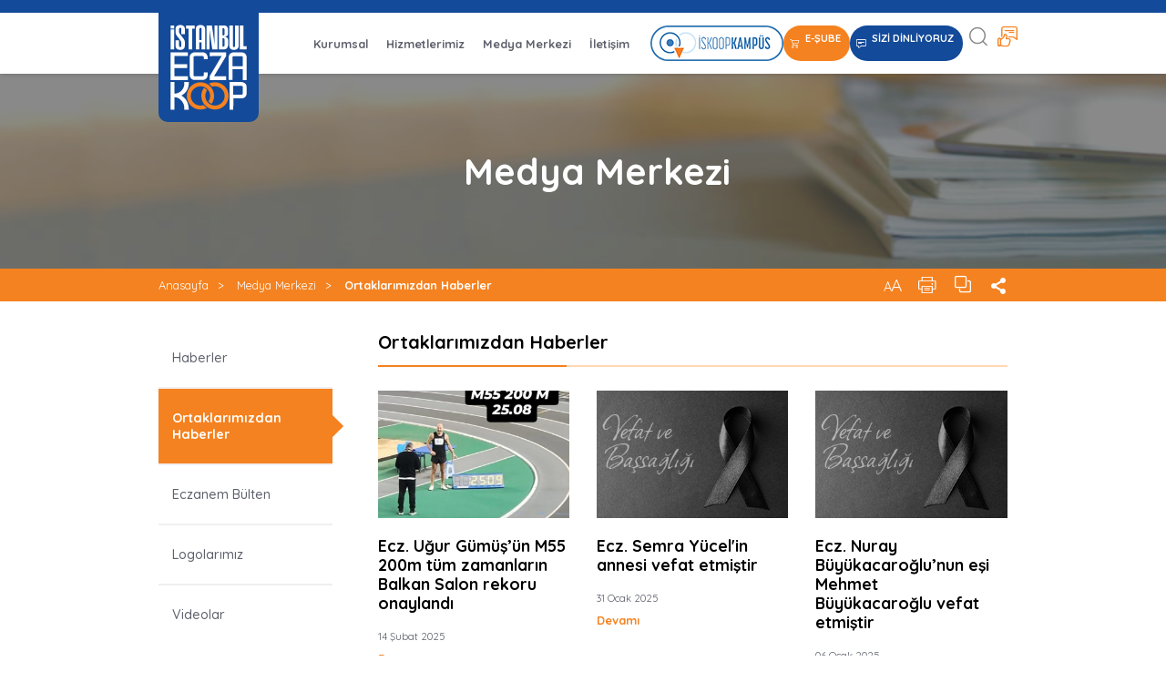

--- FILE ---
content_type: text/html; charset=utf-8
request_url: https://iskoop.org/ortaklarimizdan-haberler?sayfaNo=4
body_size: 7250
content:
<html lang="tr">
<head>
    <meta http-equiv="Content-Type" content="text/html; charset=utf-8" />
    <meta charset="utf-8">
    <title>İstanbul Ecza Koop</title>
    <meta name="description" content="İstanbul Eczacılar Kooperatifi 4000&#039;i aşan ortağı, 1000&#039;e yakın personeli, 22 ilde 19 şube ve 27 yıllık geçmişiyle eczacılık alanında ve geleceğinde önemli rol" />
    <meta property="og:title" content="İstanbul Ecza Koop" />
    <meta property="og:url" content="https://www.iskoop.org/" />
    <meta property="og:description" content="İstanbul Eczacılar Kooperatifi" />
    <meta property="og:image" content="https://cdn.iskoop.org/iskoop/logo.png" />
    <meta property="og:locale" content="tr_TR" />
    
    <title>İSKOOP | Ortaklar&#x131;m&#x131;zdan Haberler</title>
    <meta name="description" content="Ortaklar&#x131;m&#x131;zdan Haberler">

    <meta name="theme-color" content="#134a99" />
    <meta name="msapplication-navbutton-color" content="#134a99" />
    <meta name="apple-mobile-web-app-status-bar-style" content="#134a99" />
    <meta name="viewport" content="width=device-width, initial-scale=1, maximum-scale=1, user-scalable=0" />
    <link rel="apple-touch-icon" sizes="180x180" href="/assets/apple-touch-icon.png">
    <link rel="icon" type="image/png" sizes="32x32" href="/assets/favicon-32x32.png">
    <link rel="icon" type="image/png" sizes="16x16" href="/assets/favicon-16x16.png">
    <link rel="icon" type="image/x-icon" href="/assets/favicon-16x16.png">
    <link rel="mask-icon" href="/assets/safari-pinned-tab.svg" color="#f58220">
    <meta name="msapplication-TileColor" content="#ffffff">
    <meta name="theme-color" content="#ffffff">
    <link rel="stylesheet" type="text/css" href="/assets/css/general2.css" />
    <link rel="stylesheet" type="text/css" href="/assets/css/jquery.fancybox.min.css" />
    
    <link rel="stylesheet" type="text/css" href="/assets/css/page.css?v=1" />

    <link rel="preconnect" href="https://fonts.googleapis.com">
    <link rel="preconnect" href="https://fonts.gstatic.com" crossorigin>
    <link href="https://fonts.googleapis.com/css2?family=Quicksand:wght@300;400;500;600;700&display=swap" rel="stylesheet">
    <link rel="stylesheet"
          href="https://cdn.jsdelivr.net/npm/bootstrap-icons@1.10.5/font/bootstrap-icons.css" />
    <meta name="facebook-domain-verification" content="vcpce51er9p8rs2sx0owerxl6elq53" />
    <script src="https://www.google.com/recaptcha/api.js" async defer></script>
    <!-- jQuery tek bir kez -->
    <script src="https://code.jquery.com/jquery-3.6.0.min.js"></script>
    <!-- multiple-select plugin -->
    <script src="https://cdn.jsdelivr.net/npm/multiple-select@1.5.2/dist/multiple-select.min.js"></script>
    <link rel="stylesheet" href="https://cdn.jsdelivr.net/npm/multiple-select@1.5.2/dist/multiple-select.min.css">
    <link href="https://cdn.jsdelivr.net/npm/select2@4.1.0-rc.0/dist/css/select2.min.css" rel="stylesheet" />
    <script src="https://cdn.jsdelivr.net/npm/select2@4.1.0-rc.0/dist/js/select2.min.js"></script>
    <link rel="stylesheet" href="https://cdnjs.cloudflare.com/ajax/libs/chosen/1.8.7/chosen.min.css" />
    <script src="https://cdnjs.cloudflare.com/ajax/libs/chosen/1.8.7/chosen.jquery.min.js"></script>

</head>
<body>
    <!--Header-->
<header>
    <div class="contentRow">
        <div class="container-fluid container">
            <div class="mega-menu-bg"></div>
            <div class="row middle-xs">
                <div class="col-lg-2 col-md-2 col-sm-4 col-xs-4 logoCapsule">
                    <!--logo-->
                    <div class="logo">
                        <h1>
                            <a href="/">İSTANBUL ECZA KOOP</a>
                        </h1>
                    </div>
                    <!--/logo-->
                </div>
                <div class="col-lg-6 col-md-6 col-sm-8 col-xs-8 center-md end-xs">
                    <!--menu-->
                    <ul class="nav">
                            <li>
                                <a href="/kurumsal" class="has-sub"> Kurumsal </a>

                                <div class="mega-menu">
                                    <div class="row start-xs">
                                        <div class="col-xs menu">
                                            <ul>
                                                <li>
                                                        <a href="/hakkimizda">Hakk&#x131;m&#x131;zda </a>

                                                        <ul>
                                                                <li>
                                                                    <a class="" href="yonetim_kurulu_mesaji"> Y&#xF6;netim Kurulu Mesaj&#x131;</a>
                                                                </li>
                                                                <li>
                                                                    <a class="" href="kilometre-taslari"> Kilometre Ta&#x15F;lar&#x131;</a>
                                                                </li>
                                                                <li>
                                                                    <a class="" href="kurucu-ortaklar"> Kurucu Ortaklar</a>
                                                                </li>
                                                                <li>
                                                                    <a class="" href="yetkili-kurullar"> Yetkili Kurullar   </a>
                                                                </li>
                                                                <li>
                                                                    <a class="" href="temsilciler_meclisi"> Temsilciler Meclisi</a>
                                                                </li>
                                                                <li>
                                                                    <a class="" href="ana_sozlesme"> Ana S&#xF6;zle&#x15F;me   </a>
                                                                </li>
                                                        </ul>
                                                </li>
                                                <li>
                                                        <a href="/ortaklik">Ortakl&#x131;k </a>

                                                </li>
                                                <li>
                                                        <a href="/kariyer"> Kariyer </a>

                                                </li>
                                                <li>
                                                        <a href="/kalite_yonetim_sistemi">Kalite Y&#xF6;netim Sistemi </a>

                                                </li>
                                                <li>
                                                        <a href="/sosyal-sorumluluk">Sosyal Sorumluluk </a>

                                                        <ul>
                                                                <li>
                                                                    <a class="" href="etkinliklerimiz"> Etkinliklerimiz</a>
                                                                </li>
                                                                <li>
                                                                    <a class="" href="birlikte_gelecege_egitim_bursu"> Birlikte Gelece&#x11F;e E&#x11F;itim Bursu</a>
                                                                </li>
                                                        </ul>
                                                </li>
                                            </ul>
                                        </div>
                                    </div>
                                </div>
                            </li>
                            <li>
                                <a href="/hizmetlerimiz" class="has-sub"> Hizmetlerimiz </a>

                                <div class="mega-menu">
                                    <div class="row start-xs">
                                        <div class="col-xs menu">
                                            <ul>
                                                <li>
                                                        <a href="/aidiyet-sistemi">Aidiyet Sistemi </a>

                                                </li>
                                                <li>
                                                        <a href="/egitim_guvencesi">E&#x11F;itim G&#xFC;vencesi&#xA0; </a>

                                                </li>
                                                <li>
                                                        <a href="/iskoopkampus">&#x130;skoopKamp&#xFC;s </a>

                                                </li>
                                                <li>
                                                        <a href="/sigorta">Sigorta </a>

                                                </li>
                                                <li>
                                                        <a href="/farmayakit">FarmaYak&#x131;t </a>

                                                </li>
                                                <li>
                                                        <a href="/farmaofis">FarmaOfis </a>

                                                </li>
                                                <li>
                                                        <a href="/iskoopfest">&#x130;skoopFest </a>

                                                </li>
                                                <li>
                                                        <a href="/e_fatura">E-Fatura  </a>

                                                </li>
                                            </ul>
                                        </div>
                                    </div>
                                </div>
                            </li>
                            <li>
                                <a href="/medya-merkezi" class="has-sub"> Medya Merkezi </a>

                                <div class="mega-menu">
                                    <div class="row start-xs">
                                        <div class="col-xs menu">
                                            <ul>
                                                <li>
                                                        <a href="/haberler">Haberler </a>

                                                </li>
                                                <li>
                                                        <a href="/ortaklarimizdan-haberler">Ortaklar&#x131;m&#x131;zdan Haberler </a>

                                                </li>
                                                <li>
                                                        <a href="/eczanem-bulten">Eczanem B&#xFC;lten </a>

                                                </li>
                                                <li>
                                                        <a href="/logolarimiz">Logolar&#x131;m&#x131;z </a>

                                                </li>
                                                <li>
                                                        <a href="/videolar">Videolar </a>

                                                </li>
                                            </ul>
                                        </div>
                                    </div>
                                </div>
                            </li>
                            <li>
                                <a href="/iletisim" class="has-sub"> &#x130;leti&#x15F;im </a>

                                <div class="mega-menu">
                                    <div class="row start-xs">
                                        <div class="col-xs menu">
                                            <ul>
                                                <li>
                                                        <a href="/genel-mudurluk">Genel M&#xFC;d&#xFC;rl&#xFC;k </a>

                                                </li>
                                                <li>
                                                        <a href="/subelerimiz">&#x15E;ubelerimiz </a>

                                                </li>
                                                <li>
                                                        <a href="/sizi-dinliyoruz" id="contactsBt2">Sizi Dinliyoruz </a>

                                                </li>
                                            </ul>
                                        </div>
                                    </div>
                                </div>
                            </li>
                    </ul>
                    <!--/menu-->
                    <div class="Hamburger">
                        <span></span>
                        <span></span>
                        <span></span>
                        <span></span>
                    </div>
                </div>
                <div class="col-xs-4 end-xs lastmenu">
                    <div class="quicklBt">
                        <a href="https://kampus.iskoop.org" target="_blank">
                            <img src="/assets/img/kampus.png" class="kampus">
                        </a>
                        <!--şube-->
                        <a href="https://esube.iskoop.org/irj/portal" class="quicklyLink icon-cart" target="_blank">E-ŞUBE</a>
                        <!--şube-->
                        <!--dinliyoruz-->
                        <a href="#" id="contactsBt" class="quicklyLink icon-comment-empty">SİZİ DİNLİYORUZ</a>
                        <!--dinliyoruz-->
                    </div>
                    <!--arama-->
                    <div class="search">
                        <a href="#" class="icon-search"></a>
                        <span class="SearchBar">
                            <form action="/AramaSonuclari" method="get">
                                <input type="text" name="text" id="Search" placeholder="Aranacak Kelime" required="required">
                                <input class="Searchbutton" type="submit" value="Ara">
                            </form>
                        </span>
                    </div>
                    <!--/arama-->
                    <!--like-->
                    <div class="like">
                        <a href="javascript:void(0);" class="likeBt icon-like"></a>
                        <span class="likeBox">
                            <a href="https://www.facebook.com/istanbuleczakoop" class="icon-facebook" target="_blank"></a>
                            <a href="https://twitter.com/ist_eczakoop" class="icon-twitter" target="_blank"></a>
                            <a href="https://www.instagram.com/istanbuleczakoop/" class="icon-instagram" target="_blank"></a>
                            <a href="https://www.youtube.com/channel/UCpgzJHZmVIlrIHXhB2_78Bg" class="icon-youtube" target="_blank"></a>
                            <a href="https://www.linkedin.com/company/isteczakoop" class="icon-linkedin" target="_blank"></a>
                            <a href="https://whatsapp.com/channel/0029Vak1yDB5EjxxcCApvW0H" class="icon-whatsapp" target="_blank">
                                <img style=" width: 40px; height: 40px; margin-bottom: 23px;
     border-radius: 50%; display: flex;
     align-items: center; justify-content: center; " src="https://img.icons8.com/windows/64/FFFFFF/whatsapp--v1.png" alt="whatsapp--v1" />
                            </a>
                        </span>
                    </div>
                    <!--/like-->
                </div>
            </div>
        </div>
    </div>
    <!--mobile-->
    <div class="MobilMenu"></div>
    <!--/mobile-->
</header>
<div class="site-backdrop"></div>
<!--/Header-->
    <!--page-->
<main role="main">
    <!--page-title-->
    <section class="pageHeader">
        <div class="container-fluid container">
            <div class="row">
                <div class="col-xs center-xs">
                    <h1>Medya Merkezi</h1>
                </div>
            </div>
        </div>
        <div class="image" style="background-image: url(https://www.iskoop.org/BackOffice/FileStock/Page/816deae1-f90c-4d91-b8ab-377d927becc3.PNG);"></div>
    </section>
    <!--/page-title-->
    
<!--breadcrumbs-->
<section class="pageControl">
    <div class="container-fluid container">
        <div class="row middle-xs">
            <div class="col-sm-6 col-xs-12 breadcrumbs">
                <a href="/">Anasayfa</a>>
                <a href="/medya-merkezi"> Medya Merkezi</a>>
                    <a href="ortaklarimizdan-haberler">Ortaklar&#x131;m&#x131;zdan Haberler</a>
            </div>
            <div class="col-sm-6 col-xs-12 pageMenu end-xs">
                <ul>
                    <li class="text">
                        <a href="#" class="small font-button minus">A</a>
                        <a href="#" class="big font-button plus">A</a>
                    </li>
                    <li class="print">
                        <a href="#" class="icon-print" id="printWrite"></a>
                    </li>
                    <li class="copy">
                        <a href="#" class="icon-copy" id="Copy"></a>
                    </li>
                    <li class="like">
                        <a href="#" class="likeBt icon-share"></a>
                        <span class="likeBox">
                                <a href="https://www.facebook.com/sharer/sharer.php?u=https://www.iskoop.org/ortaklarimizdan-haberler--0" target="_blank" class="icon-facebook"></a>
                                <a href="http://twitter.com/share?url=https://www.iskoop.org/ortaklarimizdan-haberler--0" target="_blank" class="icon-twitter"></a>
                                <a href="https://www.linkedin.com/sharing/share-offsite/?url=https://www.iskoop.org/ortaklarimizdan-haberler--0" target="_blank" class="icon-linkedin"></a>
                        </span>
                    </li>
                </ul>
            </div>
        </div>
    </div>
</section>
<!--/breadcrumbs-->

    <!--sayfa içeriği-->
    <section class="pageContent">
        <div class="container-fluid container">
            <div class="row">
                <div class="col-sm-3 col-xs-12">
                    <!--menu-->
<div class="leftMenu">
	<span class="leftMenuBt icon-right-open">Medya Merkezi</span>
	<ul>
					<li class="">
							<a class="" href="haberler"> Haberler </a>

					</li>
					<li class="pushopen">
							<a class="active" href="ortaklarimizdan-haberler"> Ortaklar&#x131;m&#x131;zdan Haberler </a>

					</li>
					<li class="">
							<a class="" href="eczanem-bulten"> Eczanem B&#xFC;lten </a>

					</li>
					<li class="">
							<a class="" href="logolarimiz"> Logolar&#x131;m&#x131;z </a>

					</li>
					<li class="">
							<a class="" href="videolar"> Videolar </a>

					</li>


	</ul>
</div>
<!--/menu-->

                </div>
                <div class="col-sm-9 col-xs-12 pageDetail">
                    <!--Text-->
                    <div class="text to-print" id="textPage">
                        <h2 class="blue borderBottom">Ortaklar&#x131;m&#x131;zdan Haberler</h2>
                        <!--Haber Liste-->
                        <div class="row">
                                <!--item-->
                                <div class="col-sm-4 col-xm-6 col-xs-12 borderBottom">
                                    <div class="newsBox ourPartners">
                                        <a href="ortaklarimizdan-haberler/ecz_ugur_gumus_un_m55_200m_tum_zamanlarin_balkan_salon_rekoru_onaylandi--2682" class="image">
                                                <img src="https://www.iskoop.org/BackOffice/FileStock/News/0167dccf-06aa-4cf2-9471-9cc9c92dbc64.jpeg" width="700" height="700" alt="">

                                        </a>
                                        <span class="text">
                                            <h3>
                                                <a href="ortaklarimizdan-haberler/ecz_ugur_gumus_un_m55_200m_tum_zamanlarin_balkan_salon_rekoru_onaylandi--2682">
                                                    Ecz. U&#x11F;ur G&#xFC;m&#xFC;&#x15F;&#x2019;&#xFC;n M55 200m t&#xFC;m zamanlar&#x131;n Balkan Salon rekoru onayland&#x131;
                                                </a>
                                            </h3>
                                                <span class="date">14 &#x15E;ubat 2025</span>
                                            <a href="ortaklarimizdan-haberler/ecz_ugur_gumus_un_m55_200m_tum_zamanlarin_balkan_salon_rekoru_onaylandi--2682" class="icon-right-last">Devamı</a>
                                        </span>

                                    </div>
                                </div>
                                <!--/item-->
                                <!--item-->
                                <div class="col-sm-4 col-xm-6 col-xs-12 borderBottom">
                                    <div class="newsBox ourPartners">
                                        <a href="ortaklarimizdan-haberler/ecz_semra_yucel_in_annesi_vefat_etmistir--2679" class="image">
                                                <img src="/assets/img/ortaklardan/ortaklardan_0222.jpg" width="700" height="700" alt="">

                                        </a>
                                        <span class="text">
                                            <h3>
                                                <a href="ortaklarimizdan-haberler/ecz_semra_yucel_in_annesi_vefat_etmistir--2679">
                                                    Ecz. Semra Y&#xFC;cel&#x27;in annesi vefat etmi&#x15F;tir
                                                </a>
                                            </h3>
                                                <span class="date">31 Ocak 2025</span>
                                            <a href="ortaklarimizdan-haberler/ecz_semra_yucel_in_annesi_vefat_etmistir--2679" class="icon-right-last">Devamı</a>
                                        </span>

                                    </div>
                                </div>
                                <!--/item-->
                                <!--item-->
                                <div class="col-sm-4 col-xm-6 col-xs-12 borderBottom">
                                    <div class="newsBox ourPartners">
                                        <a href="ortaklarimizdan-haberler/ecz_nuray_buyukacaroglu_nun_esi_mehmet_buyukacaroglu_vefat_etmistir--2674" class="image">
                                                <img src="/assets/img/ortaklardan/ortaklardan_0222.jpg" width="700" height="700" alt="">

                                        </a>
                                        <span class="text">
                                            <h3>
                                                <a href="ortaklarimizdan-haberler/ecz_nuray_buyukacaroglu_nun_esi_mehmet_buyukacaroglu_vefat_etmistir--2674">
                                                    Ecz. Nuray B&#xFC;y&#xFC;kacaro&#x11F;lu&#x2019;nun e&#x15F;i Mehmet B&#xFC;y&#xFC;kacaro&#x11F;lu&#xA0;vefat etmi&#x15F;tir
                                                </a>
                                            </h3>
                                                <span class="date">06 Ocak 2025</span>
                                            <a href="ortaklarimizdan-haberler/ecz_nuray_buyukacaroglu_nun_esi_mehmet_buyukacaroglu_vefat_etmistir--2674" class="icon-right-last">Devamı</a>
                                        </span>

                                    </div>
                                </div>
                                <!--/item-->
                                <!--item-->
                                <div class="col-sm-4 col-xm-6 col-xs-12 borderBottom">
                                    <div class="newsBox ourPartners">
                                        <a href="ortaklarimizdan-haberler/sengul_kascatan_vefat_etmistir--2673" class="image">
                                                <img src="/assets/img/ortaklardan/ortaklardan_0222.jpg" width="700" height="700" alt="">

                                        </a>
                                        <span class="text">
                                            <h3>
                                                <a href="ortaklarimizdan-haberler/sengul_kascatan_vefat_etmistir--2673">
                                                    &#x15E;eng&#xFC;l Ka&#x15F;&#xE7;atan vefat etmi&#x15F;tir
                                                </a>
                                            </h3>
                                                <span class="date">28 Aral&#x131;k 2024</span>
                                            <a href="ortaklarimizdan-haberler/sengul_kascatan_vefat_etmistir--2673" class="icon-right-last">Devamı</a>
                                        </span>

                                    </div>
                                </div>
                                <!--/item-->
                                <!--item-->
                                <div class="col-sm-4 col-xm-6 col-xs-12 borderBottom">
                                    <div class="newsBox ourPartners">
                                        <a href="ortaklarimizdan-haberler/ecz_besir_bozan_in_kardesi_vefat_etmistir--2670" class="image">
                                                <img src="/assets/img/ortaklardan/ortaklardan_0222.jpg" width="700" height="700" alt="">

                                        </a>
                                        <span class="text">
                                            <h3>
                                                <a href="ortaklarimizdan-haberler/ecz_besir_bozan_in_kardesi_vefat_etmistir--2670">
                                                    Ecz. Be&#x15F;ir Bozan&#x2019;&#x131;n karde&#x15F;i vefat etmi&#x15F;tir 
                                                </a>
                                            </h3>
                                                <span class="date">22 Aral&#x131;k 2024</span>
                                            <a href="ortaklarimizdan-haberler/ecz_besir_bozan_in_kardesi_vefat_etmistir--2670" class="icon-right-last">Devamı</a>
                                        </span>

                                    </div>
                                </div>
                                <!--/item-->
                                <!--item-->
                                <div class="col-sm-4 col-xm-6 col-xs-12 borderBottom">
                                    <div class="newsBox ourPartners">
                                        <a href="ortaklarimizdan-haberler/ecz_sedat_eroglu_nun_annesi_vefat_etmistir--2665" class="image">
                                                <img src="/assets/img/ortaklardan/ortaklardan_0222.jpg" width="700" height="700" alt="">

                                        </a>
                                        <span class="text">
                                            <h3>
                                                <a href="ortaklarimizdan-haberler/ecz_sedat_eroglu_nun_annesi_vefat_etmistir--2665">
                                                    Ecz. Sedat Ero&#x11F;lu&#x2019;nun annesi vefat etmi&#x15F;tir
                                                </a>
                                            </h3>
                                                <span class="date">09 Aral&#x131;k 2024</span>
                                            <a href="ortaklarimizdan-haberler/ecz_sedat_eroglu_nun_annesi_vefat_etmistir--2665" class="icon-right-last">Devamı</a>
                                        </span>

                                    </div>
                                </div>
                                <!--/item-->

                        </div>
                        <!--Haber Liste-->
                        <!--pagination-->
                        <div class="row mt-sm-4 mt-xs-3 center-xs">
                            <div class="col-xs">
                                <div class="pagination"><a href="/ortaklarimizdan-haberler?sayfaNo=1">&laquo;</a><a href="/ortaklarimizdan-haberler?sayfaNo=1">1</a><a href="/ortaklarimizdan-haberler?sayfaNo=2">2</a><a href="/ortaklarimizdan-haberler?sayfaNo=3">3</a><a class=active>4</a><a href="/ortaklarimizdan-haberler?sayfaNo=5">5</a><a href="/ortaklarimizdan-haberler?sayfaNo=6">6</a><a href="/ortaklarimizdan-haberler?sayfaNo=7">7</a><a href="/ortaklarimizdan-haberler?sayfaNo=8">8</a><a href="/ortaklarimizdan-haberler?sayfaNo=9">9</a><a href="/ortaklarimizdan-haberler?sayfaNo=28">&raquo;</a></div>
                            </div>
                        </div>
                        <!--/pagination-->
                    </div>
                    <!--/Text-->
                </div>
            </div>
        </div>
    </section>
    <!--/sayfa içeriği-->
</main>
<!--/page-->
    <!--footer-->
<footer>
	<div class="container-fluid container">
		<div class="row">
			<div class="col-lg-5 col-md-6 col-sm-6 col-xm-12 col-xs-12 start-sm center-xs">
				<!--adres-->
				<span class="adress">
					SS. İSTANBUL ECZACILAR ÜRETİM TEMİN DAĞITIM KOOPERATİFİ - GENEL MÜDÜRLÜK<br>
					Yenibosna Merkez Mah. Sedir Sokak No:3 Bahçelievler 34197 – İstanbul<br>
					<b>Tel:</b> (0212) 454 77 77 <b>Faks:</b> (0212) 639 04 44 <b>E-posta:</b> <a href="mailto:iletisim@iskoop.org">iletisim@iskoop.org</a>
				</span>
				<!--/adres-->
				<!--sosyalmedya-->
                <span class="social">
                    <a href="https://www.facebook.com/istanbuleczakoop" class="icon-facebook-empty" target="_blank"></a>
                    <a href="https://twitter.com/ist_eczakoop" class="icon-twitter-empty" target="_blank"></a>
                    <a href="https://www.instagram.com/istanbuleczakoop/" class="icon-instagram-empty" target="_blank"></a>
                    <a href="https://www.youtube.com/channel/UCpgzJHZmVIlrIHXhB2_78Bg" class="icon-youtube-empty" target="_blank"></a>
					<a href="https://www.linkedin.com/company/isteczakoop" class="icon-linkedin-empty" target="_blank"></a>
					<a href="https://whatsapp.com/channel/0029Vak1yDB5EjxxcCApvW0H" class="icon-whatsapp-empty" target="_blank">
						<img style="width: 24px; height: 24px; vertical-align: middle; display: inline-block;" src="https://img.icons8.com/windows/32/FFFFFF/whatsapp--v1.png" alt="whatsapp--v1" />
					</a>
                </span>
				<!--/sosyalmedya-->
			</div>
			<div class="col-lg-2 empty">&nbsp;</div>
			<div class="col-lg-5 col-md-6 col-sm-6 col-xm-12 col-xs-12 end-sm center-xs">
				<!--menu-->
				<span class="menu">
					<a href="/aydinlatma-metni">KVKK Aydınlatma Metni</a><br>
					<a href="/kisisel-verilerin-korunmasi-ve-islenmesi-politikasi">Kişisel Veri Koruma İşleme Politikası</a><br>
					<a href="/kisisel-veri-saklama-ve-imha-politikasi">Kişisel Veri Saklama ve İmha Politikası</a>
				</span>
				<!--/menu-->
				<!--menu-->
				<span class="copyright">
					Copyright © 2026. / S.S. İstanbul Eczacılar, Üretim, Temin, Dağıtım Koop.<br>Tüm Hakları Saklıdır. Kullanılan tüm içerik ve<br>görsellerin kullanım hakları <b>İSTANBUL ECZA KOOP</b>'a aittir.
				</span>
				<!--/menu-->
			</div>			
		</div>
	</div>
</footer>
<!--/footer-->

    <!--Script-->
    <script type="text/javascript" src="/assets/js/jquery.fancybox.min.js"></script>
    <script type="text/javascript" src="/assets/js/slick.min.js"></script>
    <script type="text/javascript" src="/assets/js/jquery.matchHeight-min.js"></script>
    <script type="text/javascript" src="/assets/js/sweetalert/sweetalert.min.js"></script>
    <script type="text/javascript" src="/assets/js/app.js"></script>
    <script type="text/javascript" src="/assets/js/jquery.validate.min.js"></script>
    <script type="text/javascript" src="/assets/js/jquery.inputmask.min.js"></script>
    <script type="text/javascript" src="/assets/js/form.js"></script>
    <script type="text/javascript" src="/assets/js/localization/messages_tr.min.js"></script>

    
    <script type="text/javascript">
        $(document).ready(function () {
            $("#contactsBt, #contactsBt2, #contactsBt3").on("click", function (event) {
                event.preventDefault();
                $(location).prop('href', 'https://sizidinliyoruz.iskoop.org');
                // swal({
                //     title: "Ortağımız mısınız? ",
                //     buttons: {
                //         cancel: "HAYIR",
                //         catch: {
                //             text: "EVET",
                //         },
                //     },
                // }).then((willDelete) => {
                //     if (willDelete) {
                //         $(location).prop('href', '/sizi-dinliyoruz?Ortagimiz');
                //     } else {
                //         $(location).prop('href', '/sizi-dinliyoruz');
                //     }
                // });
            });
        });
    </script>
    <!--/Script-->
    <!-- Google tag (gtag.js) -->
    <script async src="https://www.googletagmanager.com/gtag/js?id=G-N1YB7YYT0G"></script>
    <script>
        window.dataLayer = window.dataLayer || [];
        function gtag() { dataLayer.push(arguments); }
        gtag('js', new Date());

        gtag('config', 'G-N1YB7YYT0G');
    </script>
</body>
</html>

--- FILE ---
content_type: text/css
request_url: https://iskoop.org/assets/css/general2.css
body_size: 19943
content:
@import url(../js/sweetalert/sweet-alert.css);

@font-face {
    font-family: 'iskoop-icon';
    src: url("../font/iskoop-icon.eot?61191911");
    src: url("../font/iskoop-icon.eot?61191911#iefix") format("embedded-opentype"),url("../font/iskoop-icon.woff2?61191911") format("woff2"),url("../font/iskoop-icon.woff?61191911") format("woff"),url("../font/iskoop-icon.ttf?61191911") format("truetype"),url("../font/iskoop-icon.svg?61191911#iskoop-icon") format("svg");
    font-weight: normal;
    font-style: normal
}

@font-face {
    font-family: 'NeoSansBlackTR';
    src: url("../font/NeoSansBlackTR.eot");
    src: url("../font/NeoSansBlackTR.eot?#iefix") format("embedded-opentype"),url("../font/NeoSansBlackTR.woff2") format("woff2"),url("../font/NeoSansBlackTR.woff") format("woff"),url("../font/NeoSansBlackTR.ttf") format("truetype"),url("../font/NeoSansBlackTR.svg#NeoSansBlackTR") format("svg");
    font-weight: normal;
    font-style: normal
}

html {
    -webkit-font-smoothing: antialiased;
    -moz-osx-font-smoothing: grayscale;
    font: normal normal 400 1rem/1.5 "Quicksand",sans-serif;
    font-size: 1rem
}

body {
    color: #999;
    background: #fff;
    font-size: 1rem;
    padding: 0;
    margin: 0
}

html {
    -webkit-text-size-adjust: 100%
}

body {
    margin: 0
}

main {
    display: block
}

h1 {
    font-size: 2em;
    margin: 0.67em 0
}

hr {
    box-sizing: content-box;
    height: 0;
    overflow: visible
}

pre {
    font-family: monospace, monospace;
    font-size: 1em
}

a {
    background-color: transparent;
    text-decoration: none;
    -webkit-transition: all 0.2s ease-in-out;
    -moz-transition: all 0.2s ease-in-out;
    -ms-transition: all 0.2s ease-in-out;
    -o-transition: all 0.2s ease-in-out;
    transition: all 0.2s ease-in-out
}

    a:focus {
        outline: none
    }

ul {
    margin: 0
}

abbr[title] {
    border-bottom: none;
    text-decoration: underline;
    text-decoration: underline dotted
}

b, strong {
    font-weight: bolder
}

code, kbd, samp {
    font-family: monospace, monospace;
    font-size: 1em
}

small {
    font-size: 80%
}

sub, sup {
    font-size: 75%;
    line-height: 0;
    position: relative;
    vertical-align: baseline
}

sub {
    bottom: -0.25em
}

sup {
    top: -0.5em
}

img {
    border-style: none
}

button, input, optgroup, select, textarea {
    font-family: inherit;
    font-size: 100%;
    line-height: 1.15;
    margin: 0
}

button, input {
    overflow: visible
}

button, select {
    text-transform: none
}

button, [type='button'], [type='reset'], [type='submit'] {
    -webkit-appearance: button
}

    button::-moz-focus-inner, [type='button']::-moz-focus-inner, [type='reset']::-moz-focus-inner, [type='submit']::-moz-focus-inner {
        border-style: none;
        padding: 0
    }

    button:-moz-focusring, [type='button']:-moz-focusring, [type='reset']:-moz-focusring, [type='submit']:-moz-focusring {
        outline: 1px dotted
    }

fieldset {
    padding: 0.35em 0.75em 0.625em
}

legend {
    box-sizing: border-box;
    color: inherit;
    display: table;
    max-width: 100%;
    padding: 0;
    white-space: normal
}

progress {
    vertical-align: baseline
}

textarea {
    overflow: auto
}

[type='checkbox'], [type='radio'] {
    box-sizing: border-box;
    padding: 0
}

[type='number']::-webkit-inner-spin-button, [type='number']::-webkit-outer-spin-button {
    height: auto
}

[type='search'] {
    -webkit-appearance: textfield;
    outline-offset: -2px
}

    [type='search']::-webkit-search-decoration {
        -webkit-appearance: none
    }

::-webkit-file-upload-button {
    -webkit-appearance: button;
    font: inherit
}

details {
    display: block
}

summary {
    display: list-item
}

template {
    display: none
}

[hidden] {
    display: none
}

html {
    box-sizing: border-box
}

*, *::before, *::after {
    box-sizing: inherit
}

figure {
    margin: 0
}

[class^="icon-"]:before, [class*=" icon-"]:before, [class^="icon-"]:after, [class*=" icon-"]:after {
    font-family: "iskoop-icon";
    font-style: normal;
    font-weight: normal;
    speak: never;
    display: inline-block;
    text-decoration: inherit;
    width: 1em;
    margin-right: .2em;
    text-align: center;
    font-variant: normal;
    text-transform: none;
    line-height: 1em;
    margin-left: .2em;
    -webkit-font-smoothing: antialiased;
    -moz-osx-font-smoothing: grayscale
}

.icon-comment:before {
    content: '\e800'
}

.icon-right:before {
    content: '\e801'
}

.icon-clock:before {
    content: '\e802'
}

.icon-share:before {
    content: '\e803'
}

.icon-search:before {
    content: '\e804'
}

.icon-sigorta:before {
    content: '\e805'
}

.icon-sube:before {
    content: '\e806'
}

.icon-teminat:before {
    content: '\e807'
}

.icon-yakit:before {
    content: '\e808'
}

.icon-akademi:before {
    content: '\e809'
}

.icon-date:before {
    content: '\e80a'
}

.icon-fest:before {
    content: '\e80b'
}

.icon-ofis:before {
    content: '\e80c'
}

.icon-comment-empty:before {
    content: '\e80d'
}

.icon-cart:before {
    content: '\e80e'
}

.icon-mesuliyet:before {
    content: '\e80f'
}

.icon-iskoop_icon:before {
    content: '\e810'
}

.icon-efatura:before {
    content: '\e811'
}

.icon-ortak:before {
    content: '\e812'
}

.icon-personel:before {
    content: '\e813'
}

.icon-pin:before {
    content: '\e814'
}

.icon-puan:before {
    content: '\e815'
}

.icon-risturn:before {
    content: '\e816'
}

.icon-rxmedia:before {
    content: '\e817'
}

.icon-twitter-empty:before {
    content: '\e818'
}

.icon-facebook-empty:before {
    content: '\e819'
}

.icon-instagram-empty:before {
    content: '\e81a'
}

.icon-left-open:before {
    content: '\e81b'
}

.icon-right-open:before {
    content: '\e81c'
}

.icon-like:before {
    content: '\e81d'
}

.icon-copy:before {
    content: '\e81e'
}

.icon-print:before {
    content: '\e81f'
}

.icon-document:before {
    content: '\e820'
}

.icon-play:before {
    content: '\e821'
}

.icon-upload:before {
    content: '\e822'
}

.icon-youtube-empty:before {
    content: '\e823'
}

.icon-egitimguvencesi:before {
    content: '\e824'
}

.icon-linkedin-empty:before {
    content: '\e83d'
}

.icon-twitter:before {
    content: '\f099'
}

.icon-facebook:before {
    content: '\f09a'
}

.icon-linkedin:before {
    content: '\f0e1'
}

.icon-youtube:before {
    content: '\f16a'
}

.icon-instagram:before {
    content: '\f16d'
}

.container-fluid {
    margin-right: auto;
    margin-left: auto;
    padding-right: 30px;
    padding-left: 30px
}

    .container-fluid.full {
        padding-right: 0;
        padding-left: 0
    }

.row {
    box-sizing: border-box;
    display: -ms-flexbox;
    display: -webkit-box;
    display: flex;
    -ms-flex: 0 1 auto;
    -webkit-box-flex: 0;
    flex: 0 1 auto;
    -ms-flex-direction: row;
    -webkit-box-orient: horizontal;
    -webkit-box-direction: normal;
    flex-direction: row;
    -ms-flex-wrap: wrap;
    flex-wrap: wrap;
    margin-right: -15px;
    margin-left: -15px
}

    .row.reverse {
        flex-direction: row-reverse;
        -ms-flex-direction: row-reverse;
        -webkit-box-orient: horizontal;
        -webkit-box-direction: reverse
    }

.col.reverse {
    flex-direction: column-reverse;
    -ms-flex-direction: column-reverse;
    -webkit-box-orient: vertical;
    -webkit-box-direction: reverse
}

.col-xs, .col-xs-1, .col-xs-2, .col-xs-3, .col-xs-4, .col-xs-5, .col-xs-6, .col-xs-7, .col-xs-8, .col-xs-9, .col-xs-10, .col-xs-11, .col-xs-12 {
    box-sizing: border-box;
    flex: 0 0 auto;
    /*padding-right: 15px;*/
    padding-left: 30px
}

.col-xs {
    flex-grow: 1;
    flex-basis: 0;
    max-width: 100%
}

.col-xs-1 {
    flex-basis: 8.33333%;
    max-width: 8.33333%
}

.col-xs-2 {
    flex-basis: 16.66667%;
    max-width: 16.66667%
}

.col-xs-3 {
    flex-basis: 25%;
    max-width: 25%
}

.col-xs-4 {
    flex-basis: 33.33333%;
    max-width: 33.33333%
}

.col-xs-5 {
    flex-basis: 41.66667%;
    max-width: 41.66667%
}

.col-xs-6 {
    flex-basis: 50%;
    max-width: 50%
}

.col-xs-7 {
    flex-basis: 58.33333%;
    max-width: 58.33333%
}

.col-xs-8 {
    flex-basis: 66.66667%;
    max-width: 66.66667%
}

.col-xs-9 {
    flex-basis: 75%;
    max-width: 75%
}

.col-xs-10 {
    flex-basis: 83.33333%;
    max-width: 83.33333%
}

.col-xs-11 {
    flex-basis: 91.66667%;
    max-width: 91.66667%
}

.col-xs-12 {
    flex-basis: 100%;
    max-width: 100%
}

.col-xs-offset-1 {
    margin-left: 8.33333%
}

.col-xs-offset-2 {
    margin-left: 16.66667%
}

.col-xs-offset-3 {
    margin-left: 25%
}

.col-xs-offset-4 {
    margin-left: 33.33333%
}

.col-xs-offset-5 {
    margin-left: 41.66667%
}

.col-xs-offset-6 {
    margin-left: 50%
}

.col-xs-offset-7 {
    margin-left: 58.33333%
}

.col-xs-offset-8 {
    margin-left: 66.66667%
}

.col-xs-offset-9 {
    margin-left: 75%
}

.col-xs-offset-10 {
    margin-left: 83.33333%
}

.col-xs-offset-11 {
    margin-left: 91.66667%
}

.start-xs {
    justify-content: flex-start;
    text-align: start
}

.center-xs {
    justify-content: center;
    text-align: center
}

.stretch-xs {
    -ms-align-items: stretch;
    align-items: stretch
}

.end-xs {
    justify-content: flex-end;
    text-align: end
}

.top-xs {
    align-items: flex-start
}

.middle-xs {
    align-items: center
}

.bottom-xs {
    align-items: flex-end
}

.around-xs {
    justify-content: space-around
}

.between-xs {
    justify-content: space-between
}

.first-xs {
    order: -1
}

.last-xs {
    order: 1
}

.show-xs {
    display: block !important
}

.row.show-xs {
    display: flex !important
}

.hide-xs {
    display: none !important
}

.mt-xs-0 {
    margin-top: 0px
}

.mb-xs-0 {
    margin-bottom: 0px
}

.pt-xs-0 {
    padding-top: 0px
}

.pb-xs-0 {
    padding-bottom: 0px
}

.mt-xs-1 {
    margin-top: 10px
}

.mb-xs-1 {
    margin-bottom: 10px
}

.pt-xs-1 {
    padding-top: 10px
}

.pb-xs-1 {
    padding-bottom: 10px
}

.mt-xs-2 {
    margin-top: 20px
}

.mb-xs-2 {
    margin-bottom: 20px
}

.pt-xs-2 {
    padding-top: 20px
}

.pb-xs-2 {
    padding-bottom: 20px
}

.mt-xs-3 {
    margin-top: 30px
}

.mb-xs-3 {
    margin-bottom: 30px
}

.pt-xs-3 {
    padding-top: 30px
}

.pb-xs-3 {
    padding-bottom: 30px
}

.mt-xs-4 {
    margin-top: 40px
}

.mb-xs-4 {
    margin-bottom: 40px
}

.pt-xs-4 {
    padding-top: 40px
}

.pb-xs-4 {
    padding-bottom: 40px
}

.mt-xs-5 {
    margin-top: 50px
}

.mb-xs-5 {
    margin-bottom: 50px
}

.pt-xs-5 {
    padding-top: 50px
}

.pb-xs-5 {
    padding-bottom: 50px
}

.mt-xs-6 {
    margin-top: 60px
}

.mb-xs-6 {
    margin-bottom: 60px
}

.pt-xs-6 {
    padding-top: 60px
}

.pb-xs-6 {
    padding-bottom: 60px
}

.mt-xs-7 {
    margin-top: 70px
}

.mb-xs-7 {
    margin-bottom: 70px
}

.pt-xs-7 {
    padding-top: 70px
}

.pb-xs-7 {
    padding-bottom: 70px
}

.mt-xs-8 {
    margin-top: 80px
}

.mb-xs-8 {
    margin-bottom: 80px
}

.pt-xs-8 {
    padding-top: 80px
}

.pb-xs-8 {
    padding-bottom: 80px
}

.mt-xs-9 {
    margin-top: 90px
}

.mb-xs-9 {
    margin-bottom: 90px
}

.pt-xs-9 {
    padding-top: 90px
}

.pb-xs-9 {
    padding-bottom: 90px
}

.mt-xs-10 {
    margin-top: 100px
}

.mb-xs-10 {
    margin-bottom: 100px
}

.pt-xs-10 {
    padding-top: 100px
}

.pb-xs-10 {
    padding-bottom: 100px
}

@media only screen and (min-width: 480px) {
    .container {
        width: 100%
    }

    .col-xm, .col-xm-1, .col-xm-2, .col-xm-3, .col-xm-4, .col-xm-5, .col-xm-6, .col-xm-7, .col-xm-8, .col-xm-9, .col-xm-10, .col-xm-11, .col-xm-12 {
        box-sizing: border-box;
        flex: 0 0 auto;
        padding-right: 15px;
        padding-left: 15px
    }

    .col-xm {
        flex-grow: 1;
        flex-basis: 0;
        max-width: 100%
    }

    .col-xm-1 {
        flex-basis: 8.33333%;
        max-width: 8.33333%
    }

    .col-xm-2 {
        flex-basis: 16.66667%;
        max-width: 16.66667%
    }

    .col-xm-3 {
        flex-basis: 25%;
        max-width: 25%
    }

    .col-xm-4 {
        flex-basis: 33.33333%;
        max-width: 33.33333%
    }

    .col-xm-5 {
        flex-basis: 41.66667%;
        max-width: 41.66667%
    }

    .col-xm-6 {
        flex-basis: 50%;
        max-width: 50%
    }

    .col-xm-7 {
        flex-basis: 58.33333%;
        max-width: 58.33333%
    }

    .col-xm-8 {
        flex-basis: 66.66667%;
        max-width: 66.66667%
    }

    .col-xm-9 {
        flex-basis: 75%;
        max-width: 75%
    }

    .col-xm-10 {
        flex-basis: 83.33333%;
        max-width: 83.33333%
    }

    .col-xm-11 {
        flex-basis: 91.66667%;
        max-width: 91.66667%
    }

    .col-xm-12 {
        flex-basis: 100%;
        max-width: 100%
    }

    .col-xm-offset-1 {
        margin-left: 8.33333%
    }

    .col-xm-offset-2 {
        margin-left: 16.66667%
    }

    .col-xm-offset-3 {
        margin-left: 25%
    }

    .col-xm-offset-4 {
        margin-left: 33.33333%
    }

    .col-xm-offset-5 {
        margin-left: 41.66667%
    }

    .col-xm-offset-6 {
        margin-left: 50%
    }

    .col-xm-offset-7 {
        margin-left: 58.33333%
    }

    .col-xm-offset-8 {
        margin-left: 66.66667%
    }

    .col-xm-offset-9 {
        margin-left: 75%
    }

    .col-xm-offset-10 {
        margin-left: 83.33333%
    }

    .col-xm-offset-11 {
        margin-left: 91.66667%
    }

    .start-xm {
        justify-content: flex-start;
        text-align: start
    }

    .center-xm {
        justify-content: center;
        text-align: center
    }

    .stretch-xm {
        -ms-align-items: stretch;
        align-items: stretch
    }

    .end-xm {
        justify-content: flex-end;
        text-align: end
    }

    .top-xm {
        align-items: flex-start
    }

    .middle-xm {
        align-items: center
    }

    .bottom-xm {
        align-items: flex-end
    }

    .around-xm {
        justify-content: space-around
    }

    .between-xm {
        justify-content: space-between
    }

    .first-xm {
        order: -1
    }

    .last-xm {
        order: 1
    }

    .show-xm {
        display: block !important
    }

    .row.show-xm {
        display: flex !important
    }

    .hide-xm {
        display: none !important
    }

    .mt-xm-0 {
        margin-top: 0px
    }

    .mb-xm-0 {
        margin-bottom: 0px
    }

    .pt-xm-0 {
        padding-top: 0px
    }

    .pb-xm-0 {
        padding-bottom: 0px
    }

    .mt-xm-1 {
        margin-top: 10px
    }

    .mb-xm-1 {
        margin-bottom: 10px
    }

    .pt-xm-1 {
        padding-top: 10px
    }

    .pb-xm-1 {
        padding-bottom: 10px
    }

    .mt-xm-2 {
        margin-top: 20px
    }

    .mb-xm-2 {
        margin-bottom: 20px
    }

    .pt-xm-2 {
        padding-top: 20px
    }

    .pb-xm-2 {
        padding-bottom: 20px
    }

    .mt-xm-3 {
        margin-top: 30px
    }

    .mb-xm-3 {
        margin-bottom: 30px
    }

    .pt-xm-3 {
        padding-top: 30px
    }

    .pb-xm-3 {
        padding-bottom: 30px
    }

    .mt-xm-4 {
        margin-top: 40px
    }

    .mb-xm-4 {
        margin-bottom: 40px
    }

    .pt-xm-4 {
        padding-top: 40px
    }

    .pb-xm-4 {
        padding-bottom: 40px
    }

    .mt-xm-5 {
        margin-top: 50px
    }

    .mb-xm-5 {
        margin-bottom: 50px
    }

    .pt-xm-5 {
        padding-top: 50px
    }

    .pb-xm-5 {
        padding-bottom: 50px
    }

    .mt-xm-6 {
        margin-top: 60px
    }

    .mb-xm-6 {
        margin-bottom: 60px
    }

    .pt-xm-6 {
        padding-top: 60px
    }

    .pb-xm-6 {
        padding-bottom: 60px
    }

    .mt-xm-7 {
        margin-top: 70px
    }

    .mb-xm-7 {
        margin-bottom: 70px
    }

    .pt-xm-7 {
        padding-top: 70px
    }

    .pb-xm-7 {
        padding-bottom: 70px
    }

    .mt-xm-8 {
        margin-top: 80px
    }

    .mb-xm-8 {
        margin-bottom: 80px
    }

    .pt-xm-8 {
        padding-top: 80px
    }

    .pb-xm-8 {
        padding-bottom: 80px
    }

    .mt-xm-9 {
        margin-top: 90px
    }

    .mb-xm-9 {
        margin-bottom: 90px
    }

    .pt-xm-9 {
        padding-top: 90px
    }

    .pb-xm-9 {
        padding-bottom: 90px
    }

    .mt-xm-10 {
        margin-top: 100px
    }

    .mb-xm-10 {
        margin-bottom: 100px
    }

    .pt-xm-10 {
        padding-top: 100px
    }

    .pb-xm-10 {
        padding-bottom: 100px
    }
}

@media only screen and (min-width: 768px) {
    .container {
        width: 100%
    }

    .col-sm, .col-sm-1, .col-sm-2, .col-sm-3, .col-sm-4, .col-sm-5, .col-sm-6, .col-sm-7, .col-sm-8, .col-sm-9, .col-sm-10, .col-sm-11, .col-sm-12 {
        box-sizing: border-box;
        flex: 0 0 auto;
        padding-right: 15px;
        padding-left: 15px
    }

    .col-sm {
        flex-grow: 1;
        flex-basis: 0;
        max-width: 100%
    }

    .col-sm-1 {
        flex-basis: 8.33333%;
        max-width: 8.33333%
    }

    .col-sm-2 {
        flex-basis: 16.66667%;
        max-width: 16.66667%
    }

    .col-sm-3 {
        flex-basis: 25%;
        max-width: 25%
    }

    .col-sm-4 {
        flex-basis: 33.33333%;
        max-width: 33.33333%
    }

    .col-sm-5 {
        flex-basis: 41.66667%;
        max-width: 41.66667%
    }

    .col-sm-6 {
        flex-basis: 50%;
        max-width: 50%
    }

    .col-sm-7 {
        flex-basis: 58.33333%;
        max-width: 58.33333%
    }

    .col-sm-8 {
        flex-basis: 66.66667%;
        max-width: 66.66667%
    }

    .col-sm-9 {
        flex-basis: 75%;
        max-width: 75%
    }

    .col-sm-10 {
        flex-basis: 83.33333%;
        max-width: 83.33333%
    }

    .col-sm-11 {
        flex-basis: 91.66667%;
        max-width: 91.66667%
    }

    .col-sm-12 {
        flex-basis: 100%;
        max-width: 100%
    }

    .col-sm-offset-1 {
        margin-left: 8.33333%
    }

    .col-sm-offset-2 {
        margin-left: 16.66667%
    }

    .col-sm-offset-3 {
        margin-left: 25%
    }

    .col-sm-offset-4 {
        margin-left: 33.33333%
    }

    .col-sm-offset-5 {
        margin-left: 41.66667%
    }

    .col-sm-offset-6 {
        margin-left: 50%
    }

    .col-sm-offset-7 {
        margin-left: 58.33333%
    }

    .col-sm-offset-8 {
        margin-left: 66.66667%
    }

    .col-sm-offset-9 {
        margin-left: 75%
    }

    .col-sm-offset-10 {
        margin-left: 83.33333%
    }

    .col-sm-offset-11 {
        margin-left: 91.66667%
    }

    .start-sm {
        justify-content: flex-start;
        text-align: start
    }

    .center-sm {
        justify-content: center;
        text-align: center
    }

    .stretch-sm {
        -ms-align-items: stretch;
        align-items: stretch
    }

    .end-sm {
        justify-content: flex-end;
        text-align: end
    }

    .top-sm {
        align-items: flex-start
    }

    .middle-sm {
        align-items: center
    }

    .bottom-sm {
        align-items: flex-end
    }

    .around-sm {
        justify-content: space-around
    }

    .between-sm {
        justify-content: space-between
    }

    .first-sm {
        order: -1
    }

    .last-sm {
        order: 1
    }

    .show-sm {
        display: block !important
    }

    .row.show-sm {
        display: flex !important
    }

    .hide-sm {
        display: none !important
    }

    .mt-sm-0 {
        margin-top: 0px
    }

    .mb-sm-0 {
        margin-bottom: 0px
    }

    .pt-sm-0 {
        padding-top: 0px
    }

    .pb-sm-0 {
        padding-bottom: 0px
    }

    .mt-sm-1 {
        margin-top: 10px
    }

    .mb-sm-1 {
        margin-bottom: 10px
    }

    .pt-sm-1 {
        padding-top: 10px
    }

    .pb-sm-1 {
        padding-bottom: 10px
    }

    .mt-sm-2 {
        margin-top: 20px
    }

    .mb-sm-2 {
        margin-bottom: 20px
    }

    .pt-sm-2 {
        padding-top: 20px
    }

    .pb-sm-2 {
        padding-bottom: 20px
    }

    .mt-sm-3 {
        margin-top: 30px
    }

    .mb-sm-3 {
        margin-bottom: 30px
    }

    .pt-sm-3 {
        padding-top: 30px
    }

    .pb-sm-3 {
        padding-bottom: 30px
    }

    .mt-sm-4 {
        margin-top: 40px
    }

    .mb-sm-4 {
        margin-bottom: 40px
    }

    .pt-sm-4 {
        padding-top: 40px
    }

    .pb-sm-4 {
        padding-bottom: 40px
    }

    .mt-sm-5 {
        margin-top: 50px
    }

    .mb-sm-5 {
        margin-bottom: 50px
    }

    .pt-sm-5 {
        padding-top: 50px
    }

    .pb-sm-5 {
        padding-bottom: 50px
    }

    .mt-sm-6 {
        margin-top: 60px
    }

    .mb-sm-6 {
        margin-bottom: 60px
    }

    .pt-sm-6 {
        padding-top: 60px
    }

    .pb-sm-6 {
        padding-bottom: 60px
    }

    .mt-sm-7 {
        margin-top: 70px
    }

    .mb-sm-7 {
        margin-bottom: 70px
    }

    .pt-sm-7 {
        padding-top: 70px
    }

    .pb-sm-7 {
        padding-bottom: 70px
    }

    .mt-sm-8 {
        margin-top: 80px
    }

    .mb-sm-8 {
        margin-bottom: 80px
    }

    .pt-sm-8 {
        padding-top: 80px
    }

    .pb-sm-8 {
        padding-bottom: 80px
    }

    .mt-sm-9 {
        margin-top: 90px
    }

    .mb-sm-9 {
        margin-bottom: 90px
    }

    .pt-sm-9 {
        padding-top: 90px
    }

    .pb-sm-9 {
        padding-bottom: 90px
    }

    .mt-sm-10 {
        margin-top: 100px
    }

    .mb-sm-10 {
        margin-bottom: 100px
    }

    .pt-sm-10 {
        padding-top: 100px
    }

    .pb-sm-10 {
        padding-bottom: 100px
    }
}

@media only screen and (min-width: 992px) {
    .container {
        width: 992px
    }

    .col-md, .col-md-1, .col-md-2, .col-md-3, .col-md-4, .col-md-5, .col-md-6, .col-md-7, .col-md-8, .col-md-9, .col-md-10, .col-md-11, .col-md-12 {
        box-sizing: border-box;
        flex: 0 0 auto;
        padding-right: 15px;
        padding-left: 15px
    }

    .col-md {
        flex-grow: 1;
        flex-basis: 0;
        max-width: 100%
    }

    .col-md-1 {
        flex-basis: 8.33333%;
        max-width: 8.33333%
    }

    .col-md-2 {
        flex-basis: 16.66667%;
        max-width: 16.66667%
    }

    .col-md-3 {
        flex-basis: 25%;
        max-width: 25%
    }

    .col-md-4 {
        flex-basis: 33.33333%;
        max-width: 33.33333%
    }

    .col-md-5 {
        flex-basis: 41.66667%;
        max-width: 41.66667%
    }

    .col-md-6 {
        flex-basis: 50%;
        max-width: 50%
    }

    .col-md-7 {
        flex-basis: 58.33333%;
        max-width: 58.33333%
    }

    .col-md-8 {
        flex-basis: 66.66667%;
        max-width: 66.66667%
    }

    .col-md-9 {
        flex-basis: 75%;
        max-width: 75%
    }

    .col-md-10 {
        flex-basis: 83.33333%;
        max-width: 83.33333%
    }

    .col-md-11 {
        flex-basis: 91.66667%;
        max-width: 91.66667%
    }

    .col-md-12 {
        flex-basis: 100%;
        max-width: 100%
    }

    .col-md-offset-1 {
        margin-left: 8.33333%
    }

    .col-md-offset-2 {
        margin-left: 16.66667%
    }

    .col-md-offset-3 {
        margin-left: 25%
    }

    .col-md-offset-4 {
        margin-left: 33.33333%
    }

    .col-md-offset-5 {
        margin-left: 41.66667%
    }

    .col-md-offset-6 {
        margin-left: 50%
    }

    .col-md-offset-7 {
        margin-left: 58.33333%
    }

    .col-md-offset-8 {
        margin-left: 66.66667%
    }

    .col-md-offset-9 {
        margin-left: 75%
    }

    .col-md-offset-10 {
        margin-left: 83.33333%
    }

    .col-md-offset-11 {
        margin-left: 91.66667%
    }

    .start-md {
        justify-content: flex-start;
        text-align: start
    }

    .center-md {
        justify-content: center;
        text-align: left
    }

    .stretch-md {
        -ms-align-items: stretch;
        align-items: stretch
    }

    .end-md {
        justify-content: flex-end;
        text-align: end
    }

    .top-md {
        align-items: flex-start
    }

    .middle-md {
        align-items: center
    }

    .bottom-md {
        align-items: flex-end
    }

    .around-md {
        justify-content: space-around
    }

    .between-md {
        justify-content: space-between
    }

    .first-md {
        order: -1
    }

    .last-md {
        order: 1
    }

    .show-md {
        display: block !important
    }

    .row.show-md {
        display: flex !important
    }

    .hide-md {
        display: none !important
    }

    .mt-md-0 {
        margin-top: 0px
    }

    .mb-md-0 {
        margin-bottom: 0px
    }

    .pt-md-0 {
        padding-top: 0px
    }

    .pb-md-0 {
        padding-bottom: 0px
    }

    .mt-md-1 {
        margin-top: 10px
    }

    .mb-md-1 {
        margin-bottom: 10px
    }

    .pt-md-1 {
        padding-top: 10px
    }

    .pb-md-1 {
        padding-bottom: 10px
    }

    .mt-md-2 {
        margin-top: 20px
    }

    .mb-md-2 {
        margin-bottom: 20px
    }

    .pt-md-2 {
        padding-top: 20px
    }

    .pb-md-2 {
        padding-bottom: 20px
    }

    .mt-md-3 {
        margin-top: 30px
    }

    .mb-md-3 {
        margin-bottom: 30px
    }

    .pt-md-3 {
        padding-top: 30px
    }

    .pb-md-3 {
        padding-bottom: 30px
    }

    .mt-md-4 {
        margin-top: 40px
    }

    .mb-md-4 {
        margin-bottom: 40px
    }

    .pt-md-4 {
        padding-top: 40px
    }

    .pb-md-4 {
        padding-bottom: 40px
    }

    .mt-md-5 {
        margin-top: 50px
    }

    .mb-md-5 {
        margin-bottom: 50px
    }

    .pt-md-5 {
        padding-top: 50px
    }

    .pb-md-5 {
        padding-bottom: 50px
    }

    .mt-md-6 {
        margin-top: 60px
    }

    .mb-md-6 {
        margin-bottom: 60px
    }

    .pt-md-6 {
        padding-top: 60px
    }

    .pb-md-6 {
        padding-bottom: 60px
    }

    .mt-md-7 {
        margin-top: 70px
    }

    .mb-md-7 {
        margin-bottom: 70px
    }

    .pt-md-7 {
        padding-top: 70px
    }

    .pb-md-7 {
        padding-bottom: 70px
    }

    .mt-md-8 {
        margin-top: 80px
    }

    .mb-md-8 {
        margin-bottom: 80px
    }

    .pt-md-8 {
        padding-top: 80px
    }

    .pb-md-8 {
        padding-bottom: 80px
    }

    .mt-md-9 {
        margin-top: 90px
    }

    .mb-md-9 {
        margin-bottom: 90px
    }

    .pt-md-9 {
        padding-top: 90px
    }

    .pb-md-9 {
        padding-bottom: 90px
    }

    .mt-md-10 {
        margin-top: 100px
    }

    .mb-md-10 {
        margin-bottom: 100px
    }

    .pt-md-10 {
        padding-top: 100px
    }

    .pb-md-10 {
        padding-bottom: 100px
    }
}

@media only screen and (min-width: 1380px) {
    .container {
        width: 1380px
    }

    .col-lg, .col-lg-1, .col-lg-2, .col-lg-3, .col-lg-4, .col-lg-5, .col-lg-6, .col-lg-7, .col-lg-8, .col-lg-9, .col-lg-10, .col-lg-11, .col-lg-12 {
        box-sizing: border-box;
        flex: 0 0 auto;
        padding-right: 15px;
        padding-left: 15px
    }

    .col-lg {
        flex-grow: 1;
        flex-basis: 0;
        max-width: 100%
    }

    .col-lg-1 {
        flex-basis: 8.33333%;
        max-width: 8.33333%
    }

    .col-lg-2 {
        flex-basis: 16.66667%;
        max-width: 16.66667%
    }

    .col-lg-3 {
        flex-basis: 25%;
        max-width: 25%
    }

    .col-lg-4 {
        flex-basis: 33.33333%;
        max-width: 33.33333%
    }

    .col-lg-5 {
        flex-basis: 41.66667%;
        max-width: 41.66667%
    }

    .col-lg-6 {
        flex-basis: 50%;
        max-width: 50%
    }

    .col-lg-7 {
        flex-basis: 58.33333%;
        max-width: 58.33333%
    }

    .col-lg-8 {
        flex-basis: 66.66667%;
        max-width: 66.66667%
    }

    .col-lg-9 {
        flex-basis: 75%;
        max-width: 75%
    }

    .col-lg-10 {
        flex-basis: 83.33333%;
        max-width: 83.33333%
    }

    .col-lg-11 {
        flex-basis: 91.66667%;
        max-width: 91.66667%
    }

    .col-lg-12 {
        flex-basis: 100%;
        max-width: 100%
    }

    .col-lg-offset-1 {
        margin-left: 8.33333%
    }

    .col-lg-offset-2 {
        margin-left: 16.66667%
    }

    .col-lg-offset-3 {
        margin-left: 25%
    }

    .col-lg-offset-4 {
        margin-left: 33.33333%
    }

    .col-lg-offset-5 {
        margin-left: 41.66667%
    }

    .col-lg-offset-6 {
        margin-left: 50%
    }

    .col-lg-offset-7 {
        margin-left: 58.33333%
    }

    .col-lg-offset-8 {
        margin-left: 66.66667%
    }

    .col-lg-offset-9 {
        margin-left: 75%
    }

    .col-lg-offset-10 {
        margin-left: 83.33333%
    }

    .col-lg-offset-11 {
        margin-left: 91.66667%
    }

    .start-lg {
        justify-content: flex-start;
        text-align: start
    }

    .center-lg {
        justify-content: center;
        text-align: center
    }

    .stretch-lg {
        -ms-align-items: stretch;
        align-items: stretch
    }

    .end-lg {
        justify-content: flex-end;
        text-align: end
    }

    .top-lg {
        align-items: flex-start
    }

    .middle-lg {
        align-items: center
    }

    .bottom-lg {
        align-items: flex-end
    }

    .around-lg {
        justify-content: space-around
    }

    .between-lg {
        justify-content: space-between
    }

    .first-lg {
        order: -1
    }

    .last-lg {
        order: 1
    }

    .show-lg {
        display: block !important
    }

    .row.show-lg {
        display: flex !important
    }

    .hide-lg {
        display: none !important
    }

    .mt-lg-0 {
        margin-top: 0px
    }

    .mb-lg-0 {
        margin-bottom: 0px
    }

    .pt-lg-0 {
        padding-top: 0px
    }

    .pb-lg-0 {
        padding-bottom: 0px
    }

    .mt-lg-1 {
        margin-top: 10px
    }

    .mb-lg-1 {
        margin-bottom: 10px
    }

    .pt-lg-1 {
        padding-top: 10px
    }

    .pb-lg-1 {
        padding-bottom: 10px
    }

    .mt-lg-2 {
        margin-top: 20px
    }

    .mb-lg-2 {
        margin-bottom: 20px
    }

    .pt-lg-2 {
        padding-top: 20px
    }

    .pb-lg-2 {
        padding-bottom: 20px
    }

    .mt-lg-3 {
        margin-top: 30px
    }

    .mb-lg-3 {
        margin-bottom: 30px
    }

    .pt-lg-3 {
        padding-top: 30px
    }

    .pb-lg-3 {
        padding-bottom: 30px
    }

    .mt-lg-4 {
        margin-top: 40px
    }

    .mb-lg-4 {
        margin-bottom: 40px
    }

    .pt-lg-4 {
        padding-top: 40px
    }

    .pb-lg-4 {
        padding-bottom: 40px
    }

    .mt-lg-5 {
        margin-top: 50px
    }

    .mb-lg-5 {
        margin-bottom: 50px
    }

    .pt-lg-5 {
        padding-top: 50px
    }

    .pb-lg-5 {
        padding-bottom: 50px
    }

    .mt-lg-6 {
        margin-top: 60px
    }

    .mb-lg-6 {
        margin-bottom: 60px
    }

    .pt-lg-6 {
        padding-top: 60px
    }

    .pb-lg-6 {
        padding-bottom: 60px
    }

    .mt-lg-7 {
        margin-top: 70px
    }

    .mb-lg-7 {
        margin-bottom: 70px
    }

    .pt-lg-7 {
        padding-top: 70px
    }

    .pb-lg-7 {
        padding-bottom: 70px
    }

    .mt-lg-8 {
        margin-top: 80px
    }

    .mb-lg-8 {
        margin-bottom: 80px
    }

    .pt-lg-8 {
        padding-top: 80px
    }

    .pb-lg-8 {
        padding-bottom: 80px
    }

    .mt-lg-9 {
        margin-top: 90px
    }

    .mb-lg-9 {
        margin-bottom: 90px
    }

    .pt-lg-9 {
        padding-top: 90px
    }

    .pb-lg-9 {
        padding-bottom: 90px
    }

    .mt-lg-10 {
        margin-top: 100px
    }

    .mb-lg-10 {
        margin-bottom: 100px
    }

    .pt-lg-10 {
        padding-top: 100px
    }

    .pb-lg-10 {
        padding-bottom: 100px
    }
}

header {
    position: fixed;
    left: 0;
    right: 0;
    top: 0;
    z-index: 9999
}

.sticky header {
    border-top: 0px
}

header .contentRow {
    display: inline-block;
    width: 100%;
    padding: 0px;
    background: #fff;
    z-index: 5;
    letter-spacing: -4px;
    -webkit-transition: border-top 0.5s ease-in-out;
    -moz-transition: border-top 0.5s ease-in-out;
    -ms-transition: border-top 0.5s ease-in-out;
    -o-transition: border-top 0.5s ease-in-out;
    transition: border-top 0.5s ease-in-out;
    -webkit-box-shadow: 1px 1px 4px 0px rgba(0,0,0,0.15);
    -moz-box-shadow: 1px 1px 4px 0px rgba(0,0,0,0.15);
    box-shadow: 1px 1px 4px 0px rgba(0,0,0,0.15);
    border-top: 14px solid #134a99
}

@media only screen and (max-width: 992px) {
    header .contentRow {
        position: relative
    }
}

@media only screen and (max-width: 768px) {
    header .contentRow {
        border-top: 0
    }
}

header .contentRow .mega-menu-bg {
    position: absolute;
    left: 0;
    top: 100%;
    width: 100%;
    z-index: -1;
    background-color: rgba(19,74,153,0.85);
    display: none;
    padding: 18px;
    animation: megaMenuAnim .5s
}

@media only screen and (max-width: 992px) {
    header .contentRow .mega-menu-bg {
        display: none
    }
}

header .contentRow .mega-menu-bg.show {
    display: block
}

@media only screen and (max-width: 992px) {
    header .contentRow .mega-menu-bg.show {
        display: none
    }
}

.sticky header .contentRow {
    border-top: 0px
}

header .contentRow .logoCapsule {
    position: relative;
    z-index: 5;
    -webkit-transition: min-height 0.5s ease-in-out;
    -moz-transition: min-height 0.5s ease-in-out;
    -ms-transition: min-height 0.5s ease-in-out;
    -o-transition: min-height 0.5s ease-in-out;
    transition: min-height 0.5s ease-in-out;
    min-height: 90px
}

@media only screen and (max-width: 1380px) {
    header .contentRow .logoCapsule {
        min-height: 67px
    }
}

@media only screen and (max-width: 768px) {
    header .contentRow .logoCapsule {
        min-height: 57px
    }
}

header .contentRow .logoCapsule .logo {
    position: absolute;
    left: 15px;
    top: -14px;
    width: auto;
    height: auto;
    background: #134a99;
    padding: 12px 14px;
    -webkit-border-radius: 0 0 10px 10px;
    -moz-border-radius: 0 0 10px 10px;
    -khtml-border-radius: 0 0 10px 10px;
    -o-border-radius: 0 0 10px 10px;
    border-radius: 0 0 10px 10px;
    -webkit-transition: top 0.5s ease-in-out;
    -moz-transition: top 0.5s ease-in-out;
    -ms-transition: top 0.5s ease-in-out;
    -o-transition: top 0.5s ease-in-out;
    transition: top 0.5s ease-in-out;
    -webkit-transition: padding 0.5s ease-in-out;
    -moz-transition: padding 0.5s ease-in-out;
    -ms-transition: padding 0.5s ease-in-out;
    -o-transition: padding 0.5s ease-in-out;
    transition: padding 0.5s ease-in-out
}

@media only screen and (max-width: 1380px) {
    header .contentRow .logoCapsule .logo {
        top: 0px;
        padding: 10px
    }
}

@media only screen and (max-width: 768px) {
    header .contentRow .logoCapsule .logo {
        top: 0px;
        padding: 5px 8px
    }
}

.sticky header .contentRow .logoCapsule .logo {
    top: 0px;
    padding: 7px 10px
}

@media only screen and (max-width: 1380px) {
    .sticky header .contentRow .logoCapsule .logo {
        top: 0px;
        padding: 8px 10px
    }
}

header .contentRow .logoCapsule .logo h1 {
    margin: 0px;
    padding: 0px
}

header .contentRow .logoCapsule .logo a {
    display: inline-block;
    vertical-align: middle;
    width: 116px;
    height: 130px;
    background-image: url(../svg/ecza-koop_w.svg);
    background-size: 116px 130px;
    background-position: center center;
    background-repeat: no-repeat;
    text-indent: -9999px;
    -webkit-transition: all 0.5s ease-in-out;
    -moz-transition: all 0.5s ease-in-out;
    -ms-transition: all 0.5s ease-in-out;
    -o-transition: all 0.5s ease-in-out;
    transition: all 0.5s ease-in-out
}

@media only screen and (max-width: 1380px) {
    header .contentRow .logoCapsule .logo a {
        width: 90px;
        height: 100px;
        background-size: 90px 100px
    }
}

@media only screen and (max-width: 768px) {
    header .contentRow .logoCapsule .logo a {
        width: 66px;
        height: 74px;
        background-size: 66px 74px
    }
}

header .contentRow .logoCapsule .logo a:hover {
    opacity: .9
}

.sticky header .contentRow .logoCapsule .logo a {
    width: 80px;
    height: 90px;
    background-size: 80px 90px
}

@media only screen and (max-width: 1380px) {
    .sticky header .contentRow .logoCapsule .logo a {
        width: 66px;
        height: 74px;
        background-size: 66px 74px
    }
}

header .contentRow .logoCapsule .slogan {
    display: inline-block;
    width: 110px;
    height: auto;
    margin: 19px 0 19px 160px;
    -webkit-transition: all 0.5s ease-in-out;
    -moz-transition: all 0.5s ease-in-out;
    -ms-transition: all 0.5s ease-in-out;
    -o-transition: all 0.5s ease-in-out;
    transition: all 0.5s ease-in-out
}

@media only screen and (max-width: 1380px) {
    header .contentRow .logoCapsule .slogan {
        margin: 15px 0 15px 125px;
        width: 80px
    }
}

@media only screen and (max-width: 768px) {
    header .contentRow .logoCapsule .slogan {
        margin: 12px 0 12px 96px;
        width: 70px
    }
}

.sticky header .contentRow .logoCapsule .slogan {
    width: 90px;
    margin: 15px 0 15px 115px
}

@media only screen and (max-width: 1380px) {
    .sticky header .contentRow .logoCapsule .slogan {
        margin: 12px 0 12px 96px;
        width: 70px
    }
}

.sticky header .contentRow .logoCapsule {
    min-height: 72px
}

@media only screen and (max-width: 1380px) {
    .sticky header .contentRow .logoCapsule {
        min-height: 57px
    }
}

header .contentRow ul.nav {
    display: inline-block;
    vertical-align: middle;
    width: auto;
    height: auto;
    margin: 0;
    padding: 0;
    letter-spacing: -4px
}

@media only screen and (max-width: 992px) {
    header .contentRow ul.nav {
        display: none
    }
}

header .contentRow ul.nav li {
    display: inline-block;
    vertical-align: middle;
    width: auto;
    height: auto;
    letter-spacing: 0px;
    position: relative
}

    header .contentRow ul.nav li a {
        display: inline-block;
        vertical-align: middle;
        width: auto;
        height: auto;
        font-size: 1rem;
        line-height: 5.625;
        color: #5e616c;
        font-weight: 700;
        position: relative;
        padding: 0px 18px
    }

@media only screen and (max-width: 1380px) {
    header .contentRow ul.nav li a {
        padding: 0px 10px;
        font-size: .8rem;
        line-height: 5.2
    }
}

@media only screen and (max-width: 768px) {
    header .contentRow ul.nav li a {
        line-height: 3.563
    }
}

header .contentRow ul.nav li a:hover {
    color: #f58220
}

header .contentRow ul.nav li a.show {
    color: #f58220
}

.sticky header .contentRow ul.nav li a {
    line-height: 3
}

@media only screen and (max-width: 1380px) {
    .sticky header .contentRow ul.nav li a {
        line-height: 4.5
    }
}

@media only screen and (max-width: 768px) {
    .sticky header .contentRow ul.nav li a {
        line-height: 3
    }
}

header .contentRow ul.nav li .mega-menu {
    position: absolute;
    left: 0;
    top: 100%;
    width: 350px;
    z-index: -1;
    display: none;
    padding: 18px;
    animation: megaMenuAnim .5s
}

@media only screen and (max-width: 1380px) {
    header .contentRow ul.nav li .mega-menu {
        padding: 10px;
        width: 300px
    }
}

header .contentRow ul.nav li .mega-menu.show {
    display: block
}

header .contentRow ul.nav li .mega-menu ul {
    width: 100%;
    padding: 0
}

    header .contentRow ul.nav li .mega-menu ul li {
        width: 100%;
        padding: 0;
        border-bottom: 1px solid #e6e6e6;
        position: relative
    }

        header .contentRow ul.nav li .mega-menu ul li:last-child {
            border-bottom: 0
        }

        header .contentRow ul.nav li .mega-menu ul li a {
            width: 100%;
            padding: 8px 25px 8px 3px;
            line-height: 1.5;
            font-weight: 500;
            position: relative;
            color: #fff
        }

            header .contentRow ul.nav li .mega-menu ul li a:hover {
                font-weight: 700
            }

                header .contentRow ul.nav li .mega-menu ul li a:hover::after {
                    font-weight: normal;
                    color: #fff
                }

            header .contentRow ul.nav li .mega-menu ul li a::after {
                position: absolute;
                right: 10px;
                top: 50%;
                font-size: 16px;
                font-weight: normal;
                font-family: "iskoop-icon";
                content: '\e81c';
                margin-top: -12px;
                color: #f58220
            }

        header .contentRow ul.nav li .mega-menu ul li ul {
            position: absolute;
            top: 10px;
            left: 100%;
            width: 200px;
            padding-left: 5px;
            display: none
        }

            header .contentRow ul.nav li .mega-menu ul li ul li {
                border-bottom: 1px solid rgba(255,255,255,0.1)
            }

                header .contentRow ul.nav li .mega-menu ul li ul li a {
                    font-size: .85rem;
                    padding: 5px 20px 5px 3px;
                    font-weight: 400
                }

                    header .contentRow ul.nav li .mega-menu ul li ul li a::after {
                        display: none
                    }

        header .contentRow ul.nav li .mega-menu ul li:hover a {
            font-weight: 700
        }

        header .contentRow ul.nav li .mega-menu ul li:hover ul {
            display: block
        }

            header .contentRow ul.nav li .mega-menu ul li:hover ul li a {
                font-weight: 300
            }

                header .contentRow ul.nav li .mega-menu ul li:hover ul li a:hover {
                    opacity: .5
                }

header .contentRow ul.nav li .mega-menu .photo {
    display: inline-block;
    width: 100%;
    height: auto
}

    header .contentRow ul.nav li .mega-menu .photo a {
        display: inline-block;
        width: 100%;
        height: 100%;
        position: relative;
        padding: 0
    }

        header .contentRow ul.nav li .mega-menu .photo a span.title {
            position: absolute;
            left: 0px;
            bottom: 60px;
            width: 90%;
            z-index: 5;
            margin: 0px 5%;
            font-size: 2.2rem;
            line-height: 1.5;
            color: #fff;
            font-weight: 700
        }

        header .contentRow ul.nav li .mega-menu .photo a span.line {
            position: absolute;
            left: 0px;
            bottom: 20px;
            width: 90%;
            z-index: 5;
            margin: 0px 5%;
            font-size: .8rem;
            line-height: 1.5;
            color: #fff;
            font-weight: 700;
            border-bottom: 1px solid #f58220
        }

        header .contentRow ul.nav li .mega-menu .photo a:before {
            content: "";
            position: absolute;
            left: 0;
            top: 0;
            width: 100%;
            height: 100%;
            background: rgba(0,0,0,0.4);
            z-index: 2
        }

        header .contentRow ul.nav li .mega-menu .photo a img {
            position: absolute;
            width: 100%;
            height: 100%;
            object-fit: cover;
            z-index: 1
        }

header .contentRow .search {
    display: inline-block;
    vertical-align: middle;
    width: auto;
    height: auto;
    position: relative;
    margin-left: 6px
}

@media only screen and (max-width: 1380px) {
    header .contentRow .search {
        margin-left: 3px
    }
}

header .contentRow .search a {
    display: inline-block;
    vertical-align: middle;
    width: 32px;
    height: 32px;
    line-height: 24px;
    font-size: 24px;
    color: #898989
}

@media only screen and (max-width: 1380px) {
    header .contentRow .search a {
        width: 24px;
        height: 24px;
        line-height: 24px;
        font-size: 20px
    }
}

header .contentRow .search a::before {
    margin: 4px;
    padding: 0px
}

@media only screen and (max-width: 1380px) {
    header .contentRow .search a::before {
        margin: 2px
    }
}

header .contentRow .search a:hover {
    opacity: .7
}

header .contentRow .search a.active {
    color: #134a99
}

header .contentRow .search .SearchBar {
    position: absolute;
    top: 90px;
    right: -14px;
    width: 300px;
    height: 46px;
    z-index: 5;
    background: #fff;
    visibility: hidden;
    display: block;
    opacity: 0;
    -webkit-border-radius: 3px;
    -moz-border-radius: 3px;
    -khtml-border-radius: 3px;
    -o-border-radius: 3px;
    border-radius: 3px;
    -moz-transition-property: opacity,top;
    -ms-transition-property: opacity,top;
    -o-transition-property: opacity,top;
    -webkit-transition-property: opacity,top;
    -moz-transition-duration: 0.4s,0.4s;
    -ms-transition-duration: 0.4s,0.4s;
    -o-transition-duration: 0.4s,0.4s;
    -webkit-transition-duration: 0.4s,0.4s;
    -moz-transition-delay: 0s,0s;
    -ms-transition-delay: 0s,0s;
    -o-transition-delay: 0s,0s;
    -webkit-transition-delay: 0s,0s;
    -webkit-box-shadow: 0px 0px 5px 0px rgba(0,0,0,0.2);
    -moz-box-shadow: 0px 0px 5px 0px rgba(0,0,0,0.2);
    box-shadow: 0px 0px 5px 0px rgba(0,0,0,0.2);
    padding: 3px
}

@media only screen and (max-width: 1380px) {
    header .contentRow .search .SearchBar {
        right: -10px
    }
}

header .contentRow .search .SearchBar.open {
    visibility: visible;
    top: 45px;
    display: block;
    opacity: 1;
    -webkit-transform: rotate3d(0, 0, 0, 0);
    -moz-transform: rotate3d(0, 0, 0, 0);
    -o-transform: rotate3d(0, 0, 0, 0);
    transform: rotate3d(0, 0, 0, 0)
}

header .contentRow .search .SearchBar:before {
    content: '';
    border-style: solid;
    border-color: rgba(0,0,0,0) #fff rgba(0,0,0,0) rgba(0,0,0,0);
    height: 0;
    position: absolute;
    width: 0;
    border-width: 10px 10px 10px 0;
    right: 24px;
    top: -13px;
    -webkit-transform: rotate(90deg);
    -moz-transform: rotate(90deg);
    -o-transform: rotate(90deg);
    transform: rotate(90deg)
}

header .contentRow .search .SearchBar input[type=text] {
    float: left;
    height: 40px;
    width: 75%;
    font-size: 0.75rem;
    line-height: 2.5;
    font-weight: 500;
    color: #5e616c;
    background: none;
    padding: 0px 0px 0px 15px;
    -webkit-appearance: none;
    margin: 0px;
    outline-color: transparent;
    outline-style: none;
    border: 0px;
    -webkit-border-radius: 0px;
    -moz-border-radius: 0px;
    -khtml-border-radius: 0px;
    -o-border-radius: 0px;
    border-radius: 0px;
    -webkit-box-shadow: none;
    -moz-box-shadow: none;
    box-shadow: none;
    -webkit-box-sizing: border-box;
    -moz-box-sizing: border-box;
    box-sizing: border-box
}

    header .contentRow .search .SearchBar input[type=text]:focus {
        outline-color: transparent;
        outline-style: none;
        -webkit-box-shadow: none;
        -moz-box-shadow: none;
        box-shadow: none
    }

    header .contentRow .search .SearchBar input[type=text]::-webkit-input-placeholder {
        color: #5e616c
    }

    header .contentRow .search .SearchBar input[type=text]:-moz-placeholder {
        color: #5e616c
    }

    header .contentRow .search .SearchBar input[type=text]:-ms-input-placeholder {
        color: #5e616c
    }

header .contentRow .search .SearchBar input[type=submit], header .contentRow .search .SearchBar input[type=button] {
    float: right;
    width: 25%;
    height: 40px;
    border: 0px;
    cursor: pointer;
    margin: 0px;
    padding: 0px;
    font-size: 0.9rem;
    font-weight: 500;
    background: #f58220
}

    header .contentRow .search .SearchBar input[type=submit]:hover, header .contentRow .search .SearchBar input[type=button]:hover {
        background: #5e616c
    }

header .contentRow .like {
    display: inline-block;
    vertical-align: middle;
    width: auto;
    height: auto;
    position: relative;
    margin-left: 6px
}

@media only screen and (max-width: 1380px) {
    header .contentRow .like {
        margin-left: 3px
    }
}

header .contentRow .like a.likeBt {
    display: inline-block;
    width: auto;
    height: 32px;
    font-size: 26px;
    color: #898989
}

@media only screen and (max-width: 1380px) {
    header .contentRow .like a.likeBt {
        height: 26px;
        font-size: 22px
    }
}

header .contentRow .like a.likeBt::before {
    width: 30px;
    margin: 3px 5px;
    color: #f58220
}

@media only screen and (max-width: 1380px) {
    header .contentRow .like a.likeBt::before {
        width: 24px;
        margin: 1px 5px
    }
}

header .contentRow .like a.likeBt:hover::before {
    color: #5e616c
}

header .contentRow .like .likeBox {
    position: absolute;
    top: 30px;
    right: 0px;
    display: none;
    visibility: hidden;
    width: 100%;
    height: auto;
    max-height: 0
}

    header .contentRow .like .likeBox a {
        display: inline-block;
        width: 32px;
        height: 32px;
        background: #f58220;
        color: #fff;
        justify-content: center;
        text-align: center;
        -webkit-border-radius: 100%;
        -moz-border-radius: 100%;
        -khtml-border-radius: 100%;
        -o-border-radius: 100%;
        border-radius: 100%;
        text-indent: -1px;
        margin: 3px 0px;
        padding: 8px 0px
    }

        header .contentRow .like .likeBox a::before {
            font-size: 16px;
            margin: 0px
        }

        header .contentRow .like .likeBox a:hover {
            background: #5e616c;
            color: #fff
        }

header .contentRow .like:hover a.likeBt::before {
    color: #134a99
}

header .contentRow .like:hover .likeBox {
    display: block;
    visibility: visible;
    max-height: none
}

header .contentRow .quicklBt {
    display:flex;
    gap:3px;
}
header .contentRow .quicklBt a {
    white-space:nowrap;
}
.kampus {
    height: 39px;
}
    header .contentRow .quicklBt .quicklyLink {
        letter-spacing: 0;
        display: inline-block;
        width: auto;
        padding: 9px 20px 9px 45px;
        font-size: 0.875rem;
        line-height: 1.5;
        color: #fff;
        font-weight: 700;
        -webkit-border-radius: 20px;
        -moz-border-radius: 20px;
        -khtml-border-radius: 20px;
        -o-border-radius: 20px;
        border-radius: 20px;
        position: relative
    }

@media only screen and (max-width: 1380px) {
    header .contentRow .quicklBt .quicklyLink {
        padding: 6px 10px 6px 24px;
        font-size: 0.7rem
    }
}

header .contentRow .quicklBt .quicklyLink::before {
    position: absolute;
    left: 15px;
    top: 50%
}

@media only screen and (max-width: 1380px) {
    header .contentRow .quicklBt .quicklyLink::before {
        left: 7px
    }
}

header .contentRow .quicklBt .quicklyLink.icon-cart {
    background: #f58220
}

    header .contentRow .quicklBt .quicklyLink.icon-cart::before {
        font-size: 24px;
        margin: -12px 0 0 0
    }

@media only screen and (max-width: 1380px) {
    header .contentRow .quicklBt .quicklyLink.icon-cart::before {
        font-size: 10px;
        margin: -5px 0 0 0
    }
}

header .contentRow .quicklBt .quicklyLink.icon-comment-empty {
    background: #134a99;
}

    header .contentRow .quicklBt .quicklyLink.icon-comment-empty::before {
        font-size: 20px;
        margin: -10px 0 0 0
    }

@media only screen and (max-width: 1380px) {
    header .contentRow .quicklBt .quicklyLink.icon-comment-empty::before {
        font-size: 10px;
        margin: -5px 0 0 0
    }
}

header .contentRow .quicklBt .quicklyLink:hover {
    background: #5e616c
}

header .contentRow .Hamburger {
    display: inline-block;
    vertical-align: middle;
    width: 30px;
    height: 30px;
    position: relative;
    -webkit-transform: rotate(0deg);
    -moz-transform: rotate(0deg);
    -o-transform: rotate(0deg);
    transform: rotate(0deg);
    -webkit-transition: 0.5s ease-in-out;
    -moz-transition: 0.5s ease-in-out;
    -ms-transition: 0.5s ease-in-out;
    -o-transition: 0.5s ease-in-out;
    transition: 0.5s ease-in-out;
    display: none;
    cursor: pointer;
    margin-left: 20px
}

@media only screen and (max-width: 991px) {
    header .contentRow .Hamburger {
        display: inline-block
    }
}

header .contentRow .Hamburger span {
    display: block;
    position: absolute;
    height: 3px;
    width: 100%;
    background: #134a99;
    opacity: 1;
    left: 0;
    -webkit-transform: rotate(0deg);
    -moz-transform: rotate(0deg);
    -o-transform: rotate(0deg);
    transform: rotate(0deg);
    -webkit-transition: all 0.5s ease-in-out;
    -moz-transition: all 0.5s ease-in-out;
    -ms-transition: all 0.5s ease-in-out;
    -o-transition: all 0.5s ease-in-out;
    transition: all 0.5s ease-in-out
}

    header .contentRow .Hamburger span:nth-child(1) {
        top: 5px
    }

    header .contentRow .Hamburger span:nth-child(2), header .contentRow .Hamburger span:nth-child(3) {
        top: 13px
    }

    header .contentRow .Hamburger span:nth-child(4) {
        top: 21px
    }

header .contentRow .Hamburger.open span:nth-child(1) {
    top: 6px;
    width: 0%;
    left: 50%;
    background: transparent
}

header .contentRow .Hamburger.open span:nth-child(2) {
    -webkit-transform: rotate(45deg);
    -moz-transform: rotate(45deg);
    -o-transform: rotate(45deg);
    transform: rotate(45deg)
}

header .contentRow .Hamburger.open span:nth-child(3) {
    -webkit-transform: rotate(-45deg);
    -moz-transform: rotate(-45deg);
    -o-transform: rotate(-45deg);
    transform: rotate(-45deg)
}

header .contentRow .Hamburger.open span:nth-child(4) {
    top: 6px;
    width: 0%;
    left: 50%;
    background: transparent
}

@media only screen and (max-width: 992px) {
    header .contentRow .lastmenu {
        display: none
    }
}

header .MobilMenu {
    position: fixed;
    left: 0px;
    top: 0px;
    width: 100%;
    height: 0px;
    z-index: 3;
    background: #fff;
    overflow: auto;
    -webkit-transition: background 0.35s linear;
    -moz-transition: background 0.35s linear;
    -ms-transition: background 0.35s linear;
    -o-transition: background 0.35s linear;
    transition: background 0.35s linear;
    -webkit-transition: height 0.35s ease-in;
    -moz-transition: height 0.35s ease-in;
    -ms-transition: height 0.35s ease-in;
    -o-transition: height 0.35s ease-in;
    transition: height 0.35s ease-in;
    -webkit-box-sizing: border-box;
    -moz-box-sizing: border-box;
    box-sizing: border-box;
    display: none
}

@media only screen and (max-width: 991px) {
    header .MobilMenu.open {
        display: block;
        background: #ededed;
        height: 100%;
        max-height: none
    }
}

header .MobilMenu::before {
    content: "";
    position: fixed;
    left: 0px;
    right: 0px;
    top: 0px;
    width: 100%;
    height: 80px;
    z-index: 6;
    background: #fff;
    -webkit-box-shadow: 1px 1px 4px 0px rgba(0,0,0,0.15);
    -moz-box-shadow: 1px 1px 4px 0px rgba(0,0,0,0.15);
    box-shadow: 1px 1px 4px 0px rgba(0,0,0,0.15)
}

@media only screen and (max-width: 768px) {
    header .MobilMenu::before {
        height: 56px
    }
}

header .MobilMenu .mMiddleRow {
    display: inline-block;
    width: 100%;
    background: #fff;
    padding-top: 100px;
    padding-bottom: 25px
}

@media only screen and (max-width: 768px) {
    header .MobilMenu .mMiddleRow {
        padding-top: 80px
    }
}

header .MobilMenu .mMiddleRow ul {
    float: left;
    width: 100%;
    height: auto;
    display: block;
    padding: 0
}

    header .MobilMenu .mMiddleRow ul li {
        float: left;
        width: 100%;
        height: auto;
        display: block;
        border-bottom: 1px dotted rgba(19,74,153,0.2);
        position: relative;
        padding: 0px 5px
    }

        header .MobilMenu .mMiddleRow ul li:last-child {
            border: 0px
        }

        header .MobilMenu .mMiddleRow ul li .empty, header .MobilMenu .mMiddleRow ul li .image {
            display: none
        }

        header .MobilMenu .mMiddleRow ul li .menu {
            flex-basis: 100%;
            max-width: 100%
        }

        header .MobilMenu .mMiddleRow ul li a {
            float: left;
            width: 100%;
            height: auto;
            display: block;
            font-size: 0.9rem;
            line-height: 3;
            color: #134a99;
            font-weight: 700;
            text-align: center
        }

            header .MobilMenu .mMiddleRow ul li a.MobileSub {
                position: absolute;
                right: 0px;
                top: 5px;
                width: 34px;
                height: 34px;
                background: #f58220;
                z-index: 5;
                font-size: 20px;
                font-weight: 700;
                line-height: 34px;
                color: #fff;
                -webkit-border-radius: 100%;
                -moz-border-radius: 100%;
                -khtml-border-radius: 100%;
                -o-border-radius: 100%;
                border-radius: 100%;
                padding: 0
            }

                header .MobilMenu .mMiddleRow ul li a.MobileSub.open {
                    background: #134a99
                }

            header .MobilMenu .mMiddleRow ul li a.MobileSubh {
                position: absolute;
                right: 5px;
                top: 0px;
                width: 24px;
                height: 24px;
                background: #f58220;
                z-index: 5;
                font-size: 14px;
                font-weight: 700;
                line-height: 24px;
                color: #fff;
                -webkit-border-radius: 100%;
                -moz-border-radius: 100%;
                -khtml-border-radius: 100%;
                -o-border-radius: 100%;
                border-radius: 100%;
                padding: 0
            }

                header .MobilMenu .mMiddleRow ul li a.MobileSubh.open {
                    background: #134a99
                }

        header .MobilMenu .mMiddleRow ul li.push ul {
            max-height: 1000px;
            margin-bottom: 15px;
            background: rgba(19,74,153,0.05)
        }

            header .MobilMenu .mMiddleRow ul li.push ul li {
                position: relative
            }

                header .MobilMenu .mMiddleRow ul li.push ul li a.MobileSub {
                    display: none
                }

                header .MobilMenu .mMiddleRow ul li.push ul li ul {
                    max-height: 0px;
                    margin-bottom: 0px
                }

                header .MobilMenu .mMiddleRow ul li.push ul li.pushtwo ul {
                    max-height: 1000px;
                    margin-bottom: 15px
                }

    header .MobilMenu .mMiddleRow ul ul {
        display: inline-block;
        width: 100%;
        max-height: 0px;
        -webkit-transition: max-height 0.5s ease-out;
        -moz-transition: max-height 0.5s ease-out;
        -ms-transition: max-height 0.5s ease-out;
        -o-transition: max-height 0.5s ease-out;
        transition: max-height 0.5s ease-out;
        overflow: hidden;
        padding: 0;
        -webkit-border-radius: 10px;
        -moz-border-radius: 10px;
        -khtml-border-radius: 10px;
        -o-border-radius: 10px;
        border-radius: 10px
    }

        header .MobilMenu .mMiddleRow ul ul li {
            border-bottom: 0px
        }

            header .MobilMenu .mMiddleRow ul ul li:last-child {
                margin-bottom: 10px
            }

            header .MobilMenu .mMiddleRow ul ul li:first-child {
                margin-top: 10px
            }

            header .MobilMenu .mMiddleRow ul ul li a {
                color: #134a99;
                font-weight: 500;
                line-height: 2;
                font-size: 0.75rem
            }

header .MobilMenu .mMiddleRow .quicklBt {
    width: 100%;
    margin-top: 20px;
    display: inline-grid;
    gap:3px;
}

header .MobilMenu .mMiddleRow .quicklBt a {
    white-space: nowrap;
}

    header .MobilMenu .mMiddleRow .quicklBt .quicklyLink {
        letter-spacing: 0;
        display: inline-block;
        width: auto;
        padding: 9px 20px 9px 45px;
        font-size: 0.8rem;
        line-height: 1.5;
        color: #fff;
        font-weight: 700;
        -webkit-border-radius: 20px;
        -moz-border-radius: 20px;
        -khtml-border-radius: 20px;
        -o-border-radius: 20px;
        border-radius: 20px;
        position: relative
    }

        header .MobilMenu .mMiddleRow .quicklBt .quicklyLink::before {
            position: absolute;
            left: 15px;
            top: 50%
        }

        header .MobilMenu .mMiddleRow .quicklBt .quicklyLink.icon-cart {
            background: #f58220
        }

            header .MobilMenu .mMiddleRow .quicklBt .quicklyLink.icon-cart::before {
                font-size: 20px;
                margin: -12px 0 0 0
            }

        header .MobilMenu .mMiddleRow .quicklBt .quicklyLink.icon-comment-empty {
            background: #134a99;
            /*margin-left: 10px*/
        }

            header .MobilMenu .mMiddleRow .quicklBt .quicklyLink.icon-comment-empty::before {
                font-size: 16px;
                margin: -10px 0 0 0
            }

        header .MobilMenu .mMiddleRow .quicklBt .quicklyLink:hover {
            background: #5e616c
        }

header .MobilMenu .mBottomRow {
    display: inline-block;
    width: 100%;
    background: #ededed;
    padding-bottom: 25px
}

    header .MobilMenu .mBottomRow .mSearch {
        display: inline-block;
        width: 100%;
        background: #fff;
        padding: 5px;
        margin: 20px 0
    }

        header .MobilMenu .mBottomRow .mSearch input[type=text] {
            float: left;
            height: 40px;
            width: 75%;
            font-size: 0.75rem;
            line-height: 2.5;
            font-weight: 400;
            color: #5e616c;
            background: none;
            padding: 0px 0px 0px 15px;
            -webkit-appearance: none;
            margin: 0px;
            outline-color: transparent;
            outline-style: none;
            border: 0px;
            -webkit-border-radius: 0px;
            -moz-border-radius: 0px;
            -khtml-border-radius: 0px;
            -o-border-radius: 0px;
            border-radius: 0px;
            -webkit-box-shadow: none;
            -moz-box-shadow: none;
            box-shadow: none;
            -webkit-box-sizing: border-box;
            -moz-box-sizing: border-box;
            box-sizing: border-box
        }

            header .MobilMenu .mBottomRow .mSearch input[type=text]:focus {
                outline-color: transparent;
                outline-style: none;
                -webkit-box-shadow: none;
                -moz-box-shadow: none;
                box-shadow: none
            }

            header .MobilMenu .mBottomRow .mSearch input[type=text]::-webkit-input-placeholder {
                color: #5e616c
            }

            header .MobilMenu .mBottomRow .mSearch input[type=text]:-moz-placeholder {
                color: #5e616c
            }

            header .MobilMenu .mBottomRow .mSearch input[type=text]:-ms-input-placeholder {
                color: #5e616c
            }

        header .MobilMenu .mBottomRow .mSearch input[type=submit], header .MobilMenu .mBottomRow .mSearch input[type=button] {
            float: right;
            width: 25%;
            height: 40px;
            border: 0px;
            cursor: pointer;
            margin: 0px;
            padding: 0px;
            font-size: 0.9rem;
            font-weight: 500
        }

            header .MobilMenu .mBottomRow .mSearch input[type=submit]:hover, header .MobilMenu .mBottomRow .mSearch input[type=button]:hover {
                opacity: 0.5;
                -ms-filter: "progid:DXImageTransform.Microsoft.Alpha(Opacity=50)";
                filter: alpha(opacity=50);
                -moz-opacity: 0.5;
                -khtml-opacity: 0.5
            }

    header .MobilMenu .mBottomRow .mSocial {
        display: inline-block;
        vertical-align: top;
        width: auto;
        height: auto;
        margin-top: 0px
    }

        header .MobilMenu .mBottomRow .mSocial a {
            display: inline-block;
            width: auto;
            color: #999;
            margin: 10px 15px
        }

            header .MobilMenu .mBottomRow .mSocial a::before {
                margin: 0
            }

            header .MobilMenu .mBottomRow .mSocial a:hover {
                color: #134a99
            }

body.release {
    overflow: hidden !important;
    height: 100% !important
}

html.htmlrelease {
    overflow-y: hidden !important;
    margin-top: 0 !important
}

@keyframes megaMenuAnim {
    from {
        opacity: 0;
        transform: translateY(-100%)
    }

    to {
        opacity: 1;
        transform: translateY(0)
    }
}

@keyframes megaMenuMobileAnim {
    from {
        opacity: 0;
        transform: translateX(-100%)
    }

    to {
        opacity: 1;
        transform: translateX(0)
    }
}

main {
    width: 100%;
    height: auto;
    -webkit-transition: all 200ms linear;
    -moz-transition: all 200ms linear;
    -ms-transition: all 200ms linear;
    -o-transition: all 200ms linear;
    transition: all 200ms linear
}

section {
    width: 100%;
    height: auto;
    background-color: #fff
}

    section h2 {
        display: inline-block;
        width: 100%;
        height: auto;
        font-size: 1.875rem;
        font-weight: 700;
        line-height: 1.2;
        color: #134a99;
        margin: 0px;
        padding: 0 0 10px 0;
        position: relative;
        border-bottom: 2px solid #ffd8b6;
        position: relative
    }

@media only screen and (max-width: 1380px) {
    section h2 {
        font-size: 1.6rem
    }
}

section h2::after {
    content: "";
    position: absolute;
    bottom: -2px;
    left: 0;
    width: 30%;
    max-width: 250px;
    height: 2px;
    background-color: #f58220
}

@media only screen and (max-width: 768px) {
    section h2::after {
        left: 50%;
        margin-left: -15%
    }
}

section h3 {
    display: inline-block;
    width: 100%;
    height: auto;
    font-size: 1.5rem;
    font-weight: 700;
    line-height: 1.4;
    color: #f58220;
    margin: 0px;
    padding: 0 0 10px 0;
    position: relative
}

@media only screen and (max-width: 1380px) {
    section h3 {
        font-size: 1.3rem
    }
}

@media only screen and (max-width: 768px) {
    section h3 {
        font-size: 1rem
    }
}

section p {
    display: inline-block;
    width: 100%;
    height: auto;
    font-size: 1rem;
    font-weight: 400;
    line-height: 1.8;
    color: #5e616c;
    padding: 0;
    margin: 15px 0 0 0
}

@media only screen and (max-width: 1380px) {
    section p {
        font-size: .90rem;
        line-height: 1.6
    }
}

@media only screen and (max-width: 768px) {
    section p {
        font-size: .85rem;
        line-height: 1.5
    }
}

section p a {
    color: #5e616c
}

    section p a:hover {
        color: #134a99
    }

section.greyBg {
    background-color: #f4f4f4
}

section.homeSlide {
    overflow: hidden;
    position: relative
}

section.newsHome {
    padding-top: 40px;
    padding-bottom: 60px
}

section.servicesHome {
    padding-top: 50px;
    padding-bottom: 60px
}

section.ourpartnersHome {
    padding-top: 40px;
    padding-bottom: 60px
}

section.pageControl {
    position: relative;
    z-index: 2
}

section.pageContent {
    padding-top: 30px;
    padding-bottom: 60px;
    position: relative;
    z-index: 1
}

section.withnumbersHome {
    padding-top: 20px;
    padding-bottom: 80px
}

section.ErrorPage {
    padding-top: 80px;
    padding-bottom: 120px;
    overflow: hidden
}

    section.ErrorPage .ErrorNumber {
        display: inline-block;
        width: 100%;
        height: auto;
        font-size: 10rem;
        line-height: 1;
        font-weight: 700;
        color: #134a99
    }

@media only screen and (max-width: 480px) {
    section.ErrorPage .ErrorNumber {
        font-size: 6rem
    }
}

section.ErrorPage .ErrorText {
    float: left;
    width: 100%;
    height: auto;
    display: block;
    font-size: 2rem;
    line-height: 1.3;
    font-weight: 700;
    color: #f58220
}

@media only screen and (max-width: 480px) {
    section.ErrorPage .ErrorText {
        font-size: 1.2rem
    }
}

section.ErrorPage p {
    float: left;
    width: 100%;
    height: auto;
    display: block;
    font-size: 1rem;
    line-height: 1.5;
    font-weight: 400;
    color: #134a99
}

@media only screen and (max-width: 480px) {
    section.ErrorPage p {
        font-size: .8rem
    }
}

.site-backdrop {
    position: fixed;
    top: 0;
    right: 0;
    bottom: 0;
    left: 0;
    z-index: 5;
    width: 100%;
    height: 100%;
    background: rgba(0,0,0,0.72);
    opacity: 0;
    visibility: hidden;
    -webkit-transition: all ease 0.3s;
    -moz-transition: all ease 0.3s;
    -ms-transition: all ease 0.3s;
    -o-transition: all ease 0.3s;
    transition: all ease 0.3s
}

.site-backdrop-open .site-backdrop {
    opacity: 1;
    visibility: visible
}

footer {
    display: inline-block;
    width: 100%;
    height: auto;
    background-color: #999;
    background-image: url(../svg/iskoop_icon_footer.svg);
    background-size: auto 146%;
    background-repeat: no-repeat;
    background-position: center center
}

    footer .row {
        padding-top: 30px;
        padding-bottom: 30px
    }

        footer .row .adress {
            display: inline-block;
            width: 100%;
            height: auto;
            font-size: 0.875rem;
            font-weight: 400;
            line-height: 1.5;
            color: #fff;
            padding: 0
        }

@media only screen and (max-width: 1380px) {
    footer .row .adress {
        font-size: 0.78rem
    }
}

footer .row .adress b {
    font-weight: 700
}

footer .row .adress a {
    color: #fff
}

    footer .row .adress a:hover {
        color: #134a99
    }

footer .row .social {
    display: inline-block;
    width: 100%;
    height: auto;
    margin-top: 20px
}

    footer .row .social a {
        display: inline-block;
        width: auto;
        color: #fff;
        margin-right: 25px
    }

@media only screen and (max-width: 768px) {
    footer .row .social a {
        margin-left: 12px;
        margin-right: 12px
    }
}

footer .row .social a::before {
    margin: 0
}

footer .row .social a:hover {
    color: #134a99
}

footer .row .diverseffect {
    display: inline-block;
    width: 96px;
    height: 23px;
    overflow: hidden;
    margin-top: 25px
}

    footer .row .diverseffect a {
        display: block;
        width: 96px;
        height: 23px;
        display: block;
        background-image: url(../svg/diverseffect.svg);
        background-size: 96px 25px;
        background-repeat: no-repeat;
        text-indent: 9999px;
        margin: 0px
    }

        footer .row .diverseffect a:hover {
            opacity: .5
        }

footer .row .menu {
    display: inline-block;
    width: auto;
    height: auto;
    font-size: 0.9rem;
    font-weight: 400;
    line-height: 1.5;
    color: #fff;
    padding: 0
}

@media only screen and (max-width: 1380px) {
    footer .row .menu {
        font-size: 0.78rem
    }
}

@media only screen and (max-width: 768px) {
    footer .row .menu {
        width: 100%;
        margin-top: 25px
    }
}

footer .row .menu a {
    color: #fff
}

    footer .row .menu a:hover {
        color: #134a99
    }

footer .row .copyright {
    display: inline-block;
    width: auto;
    height: auto;
    font-size: 0.7rem;
    font-weight: 400;
    line-height: 1.5;
    color: #fff;
    padding: 0;
    margin-top: 20px
}

    footer .row .copyright b {
        font-weight: 700
    }

@media only screen and (max-width: 1380px) {
    footer .row .empty {
        display: none
    }
}

.formCapsule ul {
    list-style: none;
    padding: 0 !important
}

    .formCapsule ul li {
        margin: 15px 0;
        position: relative;
        padding-top: 0 !important;
        padding-bottom: 0 !important
    }

@media only screen and (max-width: 768px) {
    .formCapsule ul li {
        margin: 5px 0
    }
}

.formCapsule ul li::before {
    display: none
}

.formCapsule ul li .invalid-feedback {
    position: absolute;
    right: 15px;
    top: -20px;
    font-size: 0.75rem;
    color: #d33c40 !important
}

@media only screen and (max-width: 768px) {
    .formCapsule ul li .invalid-feedback {
        right: 20px;
        top: 0px;
        font-size: 0.6rem
    }
}

.formCapsule ul li .invalid-feedback .error, .formCapsule ul li .invalid-feedback .error input:hover, .error .formCapsule ul li .invalid-feedback input:hover, .formCapsule ul li .invalid-feedback .error input:focus, .error .formCapsule ul li .invalid-feedback input:focus, .formCapsule ul li .invalid-feedback .error input:active, .error .formCapsule ul li .invalid-feedback input:active, .formCapsule ul li .invalid-feedback .error select:hover, .error .formCapsule ul li .invalid-feedback select:hover, .formCapsule ul li .invalid-feedback .error select:focus, .error .formCapsule ul li .invalid-feedback select:focus, .formCapsule ul li .invalid-feedback .error select:active, .error .formCapsule ul li .invalid-feedback select:active, .formCapsule ul li .invalid-feedback .error textarea:hover, .error .formCapsule ul li .invalid-feedback textarea:hover, .formCapsule ul li .invalid-feedback .error textarea:focus, .error .formCapsule ul li .invalid-feedback textarea:focus, .formCapsule ul li .invalid-feedback .error textarea:active, .error .formCapsule ul li .invalid-feedback textarea:active {
    color: #d33c40 !important
}

.formCapsule.sendmail .invalid-feedback {
    top: 5px;
    right: 20px
}

#scholarshipFormDiv h3 {
    margin-top: 20px
}

[type=color], [type=date], [type=datetime], [type=datetime-local], [type=email], [type=month], [type=number], [type=password], [type=search], [type=tel], [type=text], [type=url], [type=week], [type=time], select, textarea {
    font-weight: 500;
    color: #5e616c;
    display: block;
    border: 1px solid #e6e6e6;
    border-radius: 4px;
    padding: 0.8rem 1.5rem;
    outline: none;
    background: rgba(0,0,0,0);
    font-size: 0.82rem;
    width: 100%;
    max-width: 100%;
    line-height: 1.5;
    color: #5e616c
}

    [type=color]:hover, [type=date]:hover, [type=datetime]:hover, [type=datetime-local]:hover, [type=email]:hover, [type=month]:hover, [type=number]:hover, [type=password]:hover, [type=search]:hover, [type=tel]:hover, [type=text]:hover, [type=url]:hover, [type=week]:hover, [type=time]:hover, select:hover, textarea:hover {
        border: 1px solid #e3e3e3
    }

.error [type=color], .error input:hover [type=color], .error input:focus [type=color], .error input:active [type=color], .error select:hover [type=color], .error select:focus [type=color], .error select:active [type=color], .error textarea:hover [type=color], .error textarea:focus [type=color], .error textarea:active [type=color], .error [type=date], .error input:hover [type=date], .error input:focus [type=date], .error input:active [type=date], .error select:hover [type=date], .error select:focus [type=date], .error select:active [type=date], .error textarea:hover [type=date], .error textarea:focus [type=date], .error textarea:active [type=date], .error [type=datetime], .error input:hover [type=datetime], .error input:focus [type=datetime], .error input:active [type=datetime], .error select:hover [type=datetime], .error select:focus [type=datetime], .error select:active [type=datetime], .error textarea:hover [type=datetime], .error textarea:focus [type=datetime], .error textarea:active [type=datetime], .error [type=datetime-local], .error input:hover [type=datetime-local], .error input:focus [type=datetime-local], .error input:active [type=datetime-local], .error select:hover [type=datetime-local], .error select:focus [type=datetime-local], .error select:active [type=datetime-local], .error textarea:hover [type=datetime-local], .error textarea:focus [type=datetime-local], .error textarea:active [type=datetime-local], .error [type=email], .error input:hover [type=email], .error input:focus [type=email], .error input:active [type=email], .error select:hover [type=email], .error select:focus [type=email], .error select:active [type=email], .error textarea:hover [type=email], .error textarea:focus [type=email], .error textarea:active [type=email], .error [type=month], .error input:hover [type=month], .error input:focus [type=month], .error input:active [type=month], .error select:hover [type=month], .error select:focus [type=month], .error select:active [type=month], .error textarea:hover [type=month], .error textarea:focus [type=month], .error textarea:active [type=month], .error [type=number], .error input:hover [type=number], .error input:focus [type=number], .error input:active [type=number], .error select:hover [type=number], .error select:focus [type=number], .error select:active [type=number], .error textarea:hover [type=number], .error textarea:focus [type=number], .error textarea:active [type=number], .error [type=password], .error input:hover [type=password], .error input:focus [type=password], .error input:active [type=password], .error select:hover [type=password], .error select:focus [type=password], .error select:active [type=password], .error textarea:hover [type=password], .error textarea:focus [type=password], .error textarea:active [type=password], .error [type=search], .error input:hover [type=search], .error input:focus [type=search], .error input:active [type=search], .error select:hover [type=search], .error select:focus [type=search], .error select:active [type=search], .error textarea:hover [type=search], .error textarea:focus [type=search], .error textarea:active [type=search], .error [type=tel], .error input:hover [type=tel], .error input:focus [type=tel], .error input:active [type=tel], .error select:hover [type=tel], .error select:focus [type=tel], .error select:active [type=tel], .error textarea:hover [type=tel], .error textarea:focus [type=tel], .error textarea:active [type=tel], .error [type=text], .error input:hover [type=text], .error input:focus [type=text], .error input:active [type=text], .error select:hover [type=text], .error select:focus [type=text], .error select:active [type=text], .error textarea:hover [type=text], .error textarea:focus [type=text], .error textarea:active [type=text], .error [type=url], .error input:hover [type=url], .error input:focus [type=url], .error input:active [type=url], .error select:hover [type=url], .error select:focus [type=url], .error select:active [type=url], .error textarea:hover [type=url], .error textarea:focus [type=url], .error textarea:active [type=url], .error [type=week], .error input:hover [type=week], .error input:focus [type=week], .error input:active [type=week], .error select:hover [type=week], .error select:focus [type=week], .error select:active [type=week], .error textarea:hover [type=week], .error textarea:focus [type=week], .error textarea:active [type=week], .error [type=time], .error input:hover [type=time], .error input:focus [type=time], .error input:active [type=time], .error select:hover [type=time], .error select:focus [type=time], .error select:active [type=time], .error textarea:hover [type=time], .error textarea:focus [type=time], .error textarea:active [type=time], .error select, .error input:hover select, .error input:focus select, .error input:active select, .error select:hover select, .error select:focus select, .error select:active select, .error textarea:hover select, .error textarea:focus select, .error textarea:active select, .error textarea, .error input:hover textarea, .error input:focus textarea, .error input:active textarea, .error select:hover textarea, .error select:focus textarea, .error select:active textarea, .error textarea:hover textarea, .error textarea:focus textarea, .error textarea:active textarea {
    border-color: #d33c40
}

.valid [type=color], .valid input:hover [type=color], .valid input:focus [type=color], .valid input:active [type=color], .valid select:hover [type=color], .valid select:focus [type=color], .valid select:active [type=color], .valid textarea:hover [type=color], .valid textarea:focus [type=color], .valid textarea:active [type=color], .valid [type=date], .valid input:hover [type=date], .valid input:focus [type=date], .valid input:active [type=date], .valid select:hover [type=date], .valid select:focus [type=date], .valid select:active [type=date], .valid textarea:hover [type=date], .valid textarea:focus [type=date], .valid textarea:active [type=date], .valid [type=datetime], .valid input:hover [type=datetime], .valid input:focus [type=datetime], .valid input:active [type=datetime], .valid select:hover [type=datetime], .valid select:focus [type=datetime], .valid select:active [type=datetime], .valid textarea:hover [type=datetime], .valid textarea:focus [type=datetime], .valid textarea:active [type=datetime], .valid [type=datetime-local], .valid input:hover [type=datetime-local], .valid input:focus [type=datetime-local], .valid input:active [type=datetime-local], .valid select:hover [type=datetime-local], .valid select:focus [type=datetime-local], .valid select:active [type=datetime-local], .valid textarea:hover [type=datetime-local], .valid textarea:focus [type=datetime-local], .valid textarea:active [type=datetime-local], .valid [type=email], .valid input:hover [type=email], .valid input:focus [type=email], .valid input:active [type=email], .valid select:hover [type=email], .valid select:focus [type=email], .valid select:active [type=email], .valid textarea:hover [type=email], .valid textarea:focus [type=email], .valid textarea:active [type=email], .valid [type=month], .valid input:hover [type=month], .valid input:focus [type=month], .valid input:active [type=month], .valid select:hover [type=month], .valid select:focus [type=month], .valid select:active [type=month], .valid textarea:hover [type=month], .valid textarea:focus [type=month], .valid textarea:active [type=month], .valid [type=number], .valid input:hover [type=number], .valid input:focus [type=number], .valid input:active [type=number], .valid select:hover [type=number], .valid select:focus [type=number], .valid select:active [type=number], .valid textarea:hover [type=number], .valid textarea:focus [type=number], .valid textarea:active [type=number], .valid [type=password], .valid input:hover [type=password], .valid input:focus [type=password], .valid input:active [type=password], .valid select:hover [type=password], .valid select:focus [type=password], .valid select:active [type=password], .valid textarea:hover [type=password], .valid textarea:focus [type=password], .valid textarea:active [type=password], .valid [type=search], .valid input:hover [type=search], .valid input:focus [type=search], .valid input:active [type=search], .valid select:hover [type=search], .valid select:focus [type=search], .valid select:active [type=search], .valid textarea:hover [type=search], .valid textarea:focus [type=search], .valid textarea:active [type=search], .valid [type=tel], .valid input:hover [type=tel], .valid input:focus [type=tel], .valid input:active [type=tel], .valid select:hover [type=tel], .valid select:focus [type=tel], .valid select:active [type=tel], .valid textarea:hover [type=tel], .valid textarea:focus [type=tel], .valid textarea:active [type=tel], .valid [type=text], .valid input:hover [type=text], .valid input:focus [type=text], .valid input:active [type=text], .valid select:hover [type=text], .valid select:focus [type=text], .valid select:active [type=text], .valid textarea:hover [type=text], .valid textarea:focus [type=text], .valid textarea:active [type=text], .valid [type=url], .valid input:hover [type=url], .valid input:focus [type=url], .valid input:active [type=url], .valid select:hover [type=url], .valid select:focus [type=url], .valid select:active [type=url], .valid textarea:hover [type=url], .valid textarea:focus [type=url], .valid textarea:active [type=url], .valid [type=week], .valid input:hover [type=week], .valid input:focus [type=week], .valid input:active [type=week], .valid select:hover [type=week], .valid select:focus [type=week], .valid select:active [type=week], .valid textarea:hover [type=week], .valid textarea:focus [type=week], .valid textarea:active [type=week], .valid [type=time], .valid input:hover [type=time], .valid input:focus [type=time], .valid input:active [type=time], .valid select:hover [type=time], .valid select:focus [type=time], .valid select:active [type=time], .valid textarea:hover [type=time], .valid textarea:focus [type=time], .valid textarea:active [type=time], .valid select, .valid input:hover select, .valid input:focus select, .valid input:active select, .valid select:hover select, .valid select:focus select, .valid select:active select, .valid textarea:hover select, .valid textarea:focus select, .valid textarea:active select, .valid textarea, .valid input:hover textarea, .valid input:focus textarea, .valid input:active textarea, .valid select:hover textarea, .valid select:focus textarea, .valid select:active textarea, .valid textarea:hover textarea, .valid textarea:focus textarea, .valid textarea:active textarea {
    border-color: #29de7d
}

[type=color]:focus, [type=color]:active, [type=date]:focus, [type=date]:active, [type=datetime]:focus, [type=datetime]:active, [type=datetime-local]:focus, [type=datetime-local]:active, [type=email]:focus, [type=email]:active, [type=month]:focus, [type=month]:active, [type=number]:focus, [type=number]:active, [type=password]:focus, [type=password]:active, [type=search]:focus, [type=search]:active, [type=tel]:focus, [type=tel]:active, [type=text]:focus, [type=text]:active, [type=url]:focus, [type=url]:active, [type=week]:focus, [type=week]:active, [type=time]:focus, [type=time]:active, select:focus, select:active, textarea:focus, textarea:active {
    border: 1px solid #f58220;
    box-shadow: inset 0 2px 2px rgba(0,0,0,0.1),0 0 2px #f69038
}

textarea {
    overflow: auto;
    height: auto;
    min-height: 150px
}

fieldset {
    border: 1px solid #e6e6e6;
    border-radius: 4px;
    padding: 1rem;
    margin: 1.5rem 0
}

legend {
    padding: 0 0.5rem;
    font-weight: 600
}

select {
    -webkit-appearance: none;
    -moz-appearance: none;
    line-height: 1.5;
    background: url(../svg/select_arrow.svg);
    background-position: right center;
    background-repeat: no-repeat;
    background-size: auto 100%
}

    select::-ms-expand {
        display: none
    }

[type="range"] {
    width: 100%
}

label {
    font-weight: 300;
    max-width: 100%;
    display: block;
    font-size: 0.85rem;
    margin: 0 0
}

.error input, .error input:hover input, .error input:focus input, .error input:active input, .error select:hover input, .error select:focus input, .error select:active input, .error textarea:hover input, .error textarea:focus input, .error textarea:active input, .error select, .error input:hover select, .error input:focus select, .error input:active select, .error select:hover select, .error select:focus select, .error select:active select, .error textarea:hover select, .error textarea:focus select, .error textarea:active select, .error textarea, .error input:hover textarea, .error input:focus textarea, .error input:active textarea, .error select:hover textarea, .error select:focus textarea, .error select:active textarea, .error textarea:hover textarea, .error textarea:focus textarea, .error textarea:active textarea {
    border: 1px solid #d33c40;
    box-shadow: inset 0 1px 1px rgba(0,0,0,0.1),0 0 6px #f4cecf
}

.valid input, .valid input:hover input, .valid input:focus input, .valid input:active input, .valid select:hover input, .valid select:focus input, .valid select:active input, .valid textarea:hover input, .valid textarea:focus input, .valid textarea:active input, .valid select, .valid input:hover select, .valid input:focus select, .valid input:active select, .valid select:hover select, .valid select:focus select, .valid select:active select, .valid textarea:hover select, .valid textarea:focus select, .valid textarea:active select, .valid textarea, .valid input:hover textarea, .valid input:focus textarea, .valid input:active textarea, .valid select:hover textarea, .valid select:focus textarea, .valid select:active textarea, .valid textarea:hover textarea, .valid textarea:focus textarea, .valid textarea:active textarea {
    border: 1px solid #29de7d;
    box-shadow: inset 0 1px 1px rgba(0,0,0,0.1),0 0 6px #97efc0
}

::-webkit-input-placeholder, ::-moz-placeholder, :-moz-placeholder, :-ms-input-placeholder {
    color: #ba8f5f
}

.button, a.button, button, [type=submit], [type=reset], [type=button] {
    -webkit-appearance: none;
    display: inline-block;
    border: 0px solid #134a99;
    border-radius: 4px;
    background: #134a99;
    color: #fff;
    font-weight: 600;
    font-family: "Quicksand",sans-serif;
    font-size: 1rem;
    text-transform: none;
    padding: .98rem 1.25rem;
    margin: 0 0 0 0;
    vertical-align: middle;
    text-align: center;
    cursor: pointer;
    text-decoration: none;
    line-height: 1;
    outline: 0
}

    .button:hover, a.button:hover, button:hover, [type=submit]:hover, [type=reset]:hover, [type=button]:hover {
        border: 0px solid #000;
        background: #5e616c;
        color: #fff;
        text-decoration: none;
        outline: 0
    }

    .button:focus, .button:active, a.button:focus, a.button:active, button:focus, button:active, [type=submit]:focus, [type=submit]:active, [type=reset]:focus, [type=reset]:active, [type=button]:focus, [type=button]:active {
        border: 0px solid #000;
        background: #0d346c;
        color: #fff;
        text-decoration: none;
        outline: 0
    }

    .button::-moz-focus-inner, a.button::-moz-focus-inner, button::-moz-focus-inner, [type=submit]::-moz-focus-inner, [type=reset]::-moz-focus-inner, [type=button]::-moz-focus-inner {
        border: 0;
        padding: 0
    }

    .button.wide, a.button.wide, button.wide, [type=submit].wide, [type=reset].wide, [type=button].wide {
        width: 100%
    }

.radios, .checkboxes {
    display: flex;
    flex-direction: column;
    flex-wrap: nowrap
}

label {
    cursor: pointer;
    font-size: 0.75rem;
    line-height: 1.5;
    font-weight: 400
}

input[type="checkbox"], input[type="radio"] {
    border: 0;
    clip: rect(0 0 0 0);
    height: 1px;
    margin: -1px;
    overflow: hidden;
    padding: 0;
    position: absolute;
    width: 1px
}

    input[type="checkbox"] + label, input[type="radio"] + label {
        font-weight: 500;
        position: relative;
        padding: 0 0 0 30px;
        user-select: none;
        color: #5e616c
    }

@media only screen and (max-width: 768px) {
    input[type="checkbox"] + label, input[type="radio"] + label {
        margin-top: 20px
    }
}

input[type="checkbox"] + label a, input[type="radio"] + label a {
    font-weight: 700;
    color: #5e616c;
    text-decoration: underline
}

    input[type="checkbox"] + label a:hover, input[type="radio"] + label a:hover {
        text-decoration: none
    }

input[type="checkbox"] + label:before, input[type="radio"] + label:before {
    content: "";
    position: absolute;
    top: 0px;
    left: 0;
    width: 18px;
    height: 18px;
    border: 1px solid #e6e6e6;
    -webkit-border-radius: 3px;
    -moz-border-radius: 3px;
    -khtml-border-radius: 3px;
    -o-border-radius: 3px;
    border-radius: 3px;
    -webkit-transition: background 200ms ease-out;
    -moz-transition: background 200ms ease-out;
    -ms-transition: background 200ms ease-out;
    -o-transition: background 200ms ease-out;
    transition: background 200ms ease-out;
    background: #fff;
    text-align: center
}

.error input[type="checkbox"] + label:before, .error input:hover input[type="checkbox"] + label:before, .error input:focus input[type="checkbox"] + label:before, .error input:active input[type="checkbox"] + label:before, .error select:hover input[type="checkbox"] + label:before, .error select:focus input[type="checkbox"] + label:before, .error select:active input[type="checkbox"] + label:before, .error textarea:hover input[type="checkbox"] + label:before, .error textarea:focus input[type="checkbox"] + label:before, .error textarea:active input[type="checkbox"] + label:before, .error input[type="radio"] + label:before, .error input:hover input[type="radio"] + label:before, .error input:focus input[type="radio"] + label:before, .error input:active input[type="radio"] + label:before, .error select:hover input[type="radio"] + label:before, .error select:focus input[type="radio"] + label:before, .error select:active input[type="radio"] + label:before, .error textarea:hover input[type="radio"] + label:before, .error textarea:focus input[type="radio"] + label:before, .error textarea:active input[type="radio"] + label:before {
    border: 1px solid #d33c40;
    box-shadow: inset 0 1px 1px rgba(0,0,0,0.1),0 0 6px #f4cecf
}

input[type="checkbox"] + label:after, input[type="radio"] + label:after {
    content: "";
    position: absolute;
    -webkit-transform: scale(0);
    -moz-transform: scale(0);
    -o-transform: scale(0);
    transform: scale(0);
    -webkit-transition: transform 200ms ease-out;
    -moz-transition: transform 200ms ease-out;
    -ms-transition: transform 200ms ease-out;
    -o-transition: transform 200ms ease-out;
    transition: transform 200ms ease-out
}

input[type="checkbox"] + label:after {
    background-color: transparent;
    content: "";
    display: block;
    position: absolute;
    left: 0.4rem;
    top: 0.1rem;
    width: 0.4rem;
    height: 0.7rem;
    opacity: 0;
    border-bottom: 2px solid #d33c40;
    border-right: 2px solid #d33c40;
    -webkit-transition: border-color 0.3s ease;
    -moz-transition: border-color 0.3s ease;
    -ms-transition: border-color 0.3s ease;
    -o-transition: border-color 0.3s ease;
    transition: border-color 0.3s ease;
    -webkit-transform: rotate(45deg);
    -moz-transform: rotate(45deg);
    -o-transform: rotate(45deg);
    transform: rotate(45deg)
}

input[type="checkbox"]:checked + label:before {
    content: ""
}

input[type="checkbox"]:checked + label:after {
    content: "";
    opacity: 1
}

input[type="radio"] + label:before, input[type="radio"] + label:after {
    border-radius: 50%
}

input[type="radio"] + label:after {
    left: 0.35rem;
    top: 0.35rem;
    width: 1rem;
    height: 1rem
}

input[type="radio"]:checked + label:before {
    background: #ff0;
    animation: borderscale 300ms ease-in
}

input[type="radio"]:checked + label:after {
    background: #d33c40;
    transform: scale(1)
}

.modalAlert {
    width: 96%;
    height: auto;
    display: block;
    background-color: #fff !important;
    max-width: 420px !important;
    -webkit-border-radius: 3px;
    -moz-border-radius: 3px;
    border-radius: 3px;
    overflow: hidden;
    padding: 0px !important
}

.fancybox-slide--current .modalAlert {
    -webkit-transform: translateY(0);
    -ms-transform: translateY(0);
    transform: translateY(0);
    opacity: 1
}

.modalAlert span.Baslik {
    float: left;
    width: 100%;
    height: auto;
    background: #134a99;
    padding: 10px;
    -webkit-box-sizing: border-box;
    -moz-box-sizing: border-box;
    box-sizing: border-box;
    font-size: 1rem;
    line-height: 1.5;
    font-weight: 700;
    color: #fff;
    text-align: center;
    text-transform: uppercase
}

.modalAlert .AlertText, .modalAlert .AlertButon {
    float: left;
    width: 100%;
    height: auto;
    padding: 30px 20px;
    text-align: center
}

.modalAlert .AlertText {
    font-size: 0.9rem;
    line-height: 1.5;
    font-weight: 400;
    color: #134a99;
    text-decoration: none;
    padding: 30px 20px 10px 20px
}

.modalAlert .AlertButon {
    padding: 20px 20px 30px 20px
}

    .modalAlert .AlertButon a {
        text-align: center;
        display: inline-block;
        width: auto;
        height: auto;
        font-size: 1rem;
        line-height: 1.5;
        font-weight: 700;
        color: #fff;
        background: #f58220;
        padding: 10px 20px;
        -webkit-border-radius: 5px;
        -moz-border-radius: 5px;
        -khtml-border-radius: 5px;
        -o-border-radius: 5px;
        border-radius: 5px
    }

        .modalAlert .AlertButon a:hover {
            background: #d8690a
        }

.fancybox-slide--html .fancybox-close-small {
    color: #fff !important
}

.fileUpload {
    display: block;
    border: 1px solid #e6e6e6;
    border-radius: 4px;
    padding: 0;
    outline: none;
    background: rgba(0,0,0,0);
    font-size: 0.82rem;
    width: 100%;
    max-width: 100%;
    height: 49px;
    line-height: 1.5;
    font-weight: 400;
    position: relative
}

.error .fileUpload, .error input:hover .fileUpload, .error input:focus .fileUpload, .error input:active .fileUpload, .error select:hover .fileUpload, .error select:focus .fileUpload, .error select:active .fileUpload, .error textarea:hover .fileUpload, .error textarea:focus .fileUpload, .error textarea:active .fileUpload {
    border-color: #d33c40
}

.valid .fileUpload, .valid input:hover .fileUpload, .valid input:focus .fileUpload, .valid input:active .fileUpload, .valid select:hover .fileUpload, .valid select:focus .fileUpload, .valid select:active .fileUpload, .valid textarea:hover .fileUpload, .valid textarea:focus .fileUpload, .valid textarea:active .fileUpload {
    border-color: #29de7d
}

.fileUpload .icon {
    position: absolute;
    right: 0px;
    top: 0px;
    width: 55px;
    height: 47px;
    font-size: 21px;
    padding: 13px;
    text-align: center;
    color: #999;
    opacity: 0.5
}

.fileUpload .uploadFile {
    float: left;
    width: 100%;
    height: 47px;
    background: none;
    border: 0px;
    padding: 15px 20px;
    font-size: 0.82rem;
    line-height: 1.5;
    font-weight: 400;
    color: #134a99;
    cursor: pointer
}

    .fileUpload .uploadFile::-webkit-input-placeholder, .fileUpload .uploadFile::-moz-placeholder, .fileUpload .uploadFile:-ms-input-placeholder {
        color: #134a99
    }

.fileUpload input.upload {
    position: absolute;
    top: 0;
    right: 0;
    margin: 0;
    padding: 0;
    font-size: 20px;
    cursor: pointer;
    opacity: 0;
    filter: alpha(opacity=0);
    width: 100%;
    height: 49px
}

.fileUpload .invalid-feedback {
    right: 0px !important
}

.swal-button {
    color: #fff !important;
    background: #134a99 !important
}

    .swal-button:hover {
        background: #5e616c !important
    }

.swal-button--cancel {
    color: #fff !important;
    background: #f58220 !important
}

    .swal-button--cancel:hover {
        background: #5e616c !important
    }


.lastmenu {
    display:flex;
}

    .lastmenu .quicklBt {
        display: flex;
    }


.likeBox a {
    width: 40px;
    height: 40px;
    border-radius: 50%;
    background: #f58220;
    display: flex;
    align-items: center;
    justify-content: center;
    margin-bottom: 23px;
}

    .likeBox a img {
        max-width: 100%;
        max-height: 150%;
        display: block;
    }

    /* Sadece WhatsApp ikonunu hafif yukar� �ek */
    .likeBox a.icon-whatsapp img {
        transform: translateY(-2px); /* -1 / -3 px aras� dene */
        /* istersen biraz da k���ltebilirsin:
    max-width: 65%;
    max-height: 65%;
    */
    }


--- FILE ---
content_type: text/css
request_url: https://iskoop.org/assets/css/page.css?v=1
body_size: 9134
content:
main {
    margin-top: 104px;
    -webkit-transition: all 0.5s ease-in-out;
    -moz-transition: all 0.5s ease-in-out;
    -ms-transition: all 0.5s ease-in-out;
    -o-transition: all 0.5s ease-in-out;
    transition: all 0.5s ease-in-out
}

@media only screen and (max-width: 1380px) {
    main {
        margin-top: 81px
    }
}

@media only screen and (max-width: 768px) {
    main {
        margin-top: 57px
    }
}

.sticky main {
    margin-top: 72px
}

@media only screen and (max-width: 1380px) {
    .sticky main {
        margin-top: 57px
    }
}

.slick-slider {
    position: relative;
    display: block;
    box-sizing: border-box;
    -webkit-touch-callout: none;
    -webkit-user-select: none;
    -khtml-user-select: none;
    -moz-user-select: none;
    -ms-user-select: none;
    user-select: none;
    -ms-touch-action: pan-y;
    touch-action: pan-y;
    -webkit-tap-highlight-color: transparent
}

.slick-list {
    position: relative;
    overflow: hidden;
    display: block;
    margin: 0;
    padding: 0
}

    .slick-list:focus {
        outline: none
    }

    .slick-list.dragging {
        cursor: pointer;
        cursor: hand
    }

.slick-slider .slick-track, .slick-slider .slick-list {
    -webkit-transform: translate3d(0, 0, 0);
    -moz-transform: translate3d(0, 0, 0);
    -o-transform: translate3d(0, 0, 0);
    transform: translate3d(0, 0, 0)
}

.slick-track {
    position: relative;
    left: 0;
    top: 0;
    display: block;
    margin-left: auto;
    margin-right: auto
}

    .slick-track:before, .slick-track:after {
        content: "";
        display: table
    }

    .slick-track:after {
        clear: both
    }

.slick-loading .slick-track {
    visibility: hidden
}

.slick-slide {
    float: left;
    height: 100%;
    min-height: 1px;
    display: none
}

[dir="rtl"] .slick-slide {
    float: right
}

.slick-slide img {
    display: block
}

.slick-slide.slick-loading img {
    display: none
}

.slick-slide.dragging img {
    pointer-events: none
}

.slick-slide:focus {
    outline: none
}

.slick-initialized .slick-slide {
    display: block
}

.slick-loading .slick-slide {
    visibility: hidden
}

.slick-vertical .slick-slide {
    display: block;
    height: auto;
    border: 1px solid transparent
}

.slick-arrow.slick-hidden {
    display: none
}

ul.slick-dots {
    display: inline-block;
    width: 100%;
    text-align: center;
    margin: 20px 0 0 0;
    padding: 0
}

    ul.slick-dots li {
        float: none;
        display: inline-block;
        width: auto;
        height: auto;
        margin: 2px
    }

        ul.slick-dots li:before {
            display: none
        }

        ul.slick-dots li.slick-active button {
            background: #b80a10
        }

    ul.slick-dots button {
        display: inline-block;
        width: 10px;
        height: 10px;
        text-indent: -9999px;
        padding: 0px;
        margin: 0px;
        background: #d3d3d3;
        -webkit-border-radius: 100%;
        -moz-border-radius: 100%;
        -khtml-border-radius: 100%;
        -o-border-radius: 100%;
        border-radius: 100%
    }

        ul.slick-dots button:hover {
            opacity: .7
        }

.pageHeader {
    position: relative;
    background-color: #898989
}

    .pageHeader .container {
        position: relative;
        z-index: 3
    }

        .pageHeader .container h1 {
            display: inline-block;
            width: 100%;
            font-size: 2.5rem;
            font-weight: 800;
            line-height: 1.1;
            color: #fff;
            margin: 85px 0;
            padding: 0
        }

@media only screen and (max-width: 768px) {
    .pageHeader .container h1 {
        margin: 50px 0;
        font-size: 1.8rem
    }
}

.pageHeader .image {
    position: absolute;
    left: 0;
    top: 0;
    width: 100%;
    height: 100%;
    background-repeat: no-repeat;
    background-size: cover;
    background-position: center center;
    background-color: #898989;
    background-blend-mode: multiply;
    z-index: 1;
    opacity: .6
}

.pageControl {
    background: #f58220
}

    .pageControl .breadcrumbs {
        font-size: 0.8rem;
        line-height: 2.1;
        color: #fff
    }

@media only screen and (max-width: 600px) {
    .pageControl .breadcrumbs {
        font-size: 0.7rem;
        line-height: 1.8
    }
}

.pageControl .breadcrumbs a {
    display: inline-block;
    color: #fff;
    padding: 5px 10px
}

    .pageControl .breadcrumbs a:hover {
        color: #134a99
    }

    .pageControl .breadcrumbs a:first-child {
        padding-left: 0
    }

    .pageControl .breadcrumbs a:last-child {
        padding-right: 0;
        font-weight: 700
    }

@media only screen and (max-width: 768px) {
    .pageControl .pageMenu {
        display: none
    }
}

.pageControl .pageMenu ul {
    display: inline-block;
    width: auto;
    height: auto
}

    .pageControl .pageMenu ul li {
        display: inline-block;
        width: auto;
        margin-left: 15px
    }

        .pageControl .pageMenu ul li.like {
            display: inline-block;
            vertical-align: middle;
            width: auto;
            height: auto;
            position: relative
        }

            .pageControl .pageMenu ul li.like a.likeBt {
                display: inline-block;
                width: auto;
                height: 20px;
                font-size: 20px;
                color: #fff
            }

                .pageControl .pageMenu ul li.like a.likeBt::before {
                    width: 20px;
                    margin: 0;
                    color: #fff
                }

                .pageControl .pageMenu ul li.like a.likeBt:hover::before {
                    color: #5e616c
                }

            .pageControl .pageMenu ul li.like .likeBox {
                position: absolute;
                top: 20px;
                left: -6px;
                display: none;
                visibility: hidden;
                width: 100%;
                height: auto;
                max-height: 0
            }

                .pageControl .pageMenu ul li.like .likeBox a {
                    display: inline-block;
                    width: 32px;
                    height: 32px;
                    background: #134a99;
                    color: #fff;
                    justify-content: center;
                    text-align: center;
                    -webkit-border-radius: 100%;
                    -moz-border-radius: 100%;
                    -khtml-border-radius: 100%;
                    -o-border-radius: 100%;
                    border-radius: 100%;
                    margin: 3px 0px;
                    padding: 8px 0px
                }

                    .pageControl .pageMenu ul li.like .likeBox a::before {
                        font-size: 16px;
                        margin: 0px
                    }

                    .pageControl .pageMenu ul li.like .likeBox a:hover {
                        background: #5e616c;
                        color: #fff
                    }

            .pageControl .pageMenu ul li.like:hover a.likeBt::before {
                color: #134a99
            }

            .pageControl .pageMenu ul li.like:hover .likeBox {
                display: block;
                visibility: visible;
                max-height: none
            }

        .pageControl .pageMenu ul li.copy, .pageControl .pageMenu ul li.print {
            display: inline-block;
            vertical-align: middle;
            width: auto;
            height: auto
        }

            .pageControl .pageMenu ul li.copy a, .pageControl .pageMenu ul li.print a {
                display: inline-block;
                width: auto;
                height: 20px;
                font-size: 18px;
                color: #fff
            }

                .pageControl .pageMenu ul li.copy a::before, .pageControl .pageMenu ul li.print a::before {
                    width: 20px;
                    margin: 0;
                    color: #fff
                }

                .pageControl .pageMenu ul li.copy a:hover::before, .pageControl .pageMenu ul li.print a:hover::before {
                    color: #134a99
                }

        .pageControl .pageMenu ul li.text {
            display: inline-block;
            vertical-align: middle;
            width: auto;
            height: auto;
            letter-spacing: -4px
        }

            .pageControl .pageMenu ul li.text a {
                letter-spacing: -1px;
                display: inline-block;
                width: auto;
                color: #fff;
                font-size: 1.1rem;
                line-height: 1.2
            }

                .pageControl .pageMenu ul li.text a.small {
                    font-size: .9rem
                }

                .pageControl .pageMenu ul li.text a.big {
                    font-size: 1.2rem
                }

                .pageControl .pageMenu ul li.text a:hover {
                    color: #134a99
                }

.leftMenu {
    display: inline-block;
    width: 100%;
    height: auto;
    padding-right: 30px
}

@media only screen and (max-width: 1380px) {
    .leftMenu {
        padding-right: 20px
    }
}

@media only screen and (max-width: 768px) {
    .leftMenu {
        padding-right: 0px;
        margin-bottom: 30px;
        border: 1px solid rgba(153,153,153,0.15)
    }
}

.leftMenu span {
    display: none;
    width: 100%;
    height: auto;
    padding: 10px 15px;
    font-size: 0.9rem;
    line-height: 1.3;
    font-weight: 700;
    color: #fff;
    background-color: #134a99;
    text-align: left;
    position: relative;
    cursor: pointer
}

@media only screen and (max-width: 768px) {
    .leftMenu span {
        display: inline-block
    }
}

.leftMenu span::before {
    position: absolute;
    right: 0px;
    top: 0px;
    font-size: 1.2rem;
    margin: 9px;
    -webkit-transform: rotate(90deg);
    -moz-transform: rotate(90deg);
    -ms-transform: rotate(90deg);
    -o-transform: rotate(90deg);
    transform: rotate(90deg);
    filter: progid:DXImageTransform.Microsoft.Matrix(sizingMethod='auto expand', M11=cos(90), M12=-sin(90), M21=sin(90), M22=cos(90));
    -ms-filter: "progid:DXImageTransform.Microsoft.Matrix(sizingMethod='auto expand', M11=cos(90), M12=-sin(90), M21=sin(90), M22=cos(90))";
    zoom: 1;
    -webkit-transition: transform 0.35s ease-in;
    -moz-transition: transform 0.35s ease-in;
    -ms-transition: transform 0.35s ease-in;
    -o-transition: transform 0.35s ease-in;
    transition: transform 0.35s ease-in
}

.leftMenu ul {
    display: inline-block;
    width: 100%;
    height: auto;
    list-style: none;
    padding: 0;
    margin: 0;
    -webkit-transition: height 0.35s ease-in;
    -moz-transition: height 0.35s ease-in;
    -ms-transition: height 0.35s ease-in;
    -o-transition: height 0.35s ease-in;
    transition: height 0.35s ease-in
}

@media only screen and (max-width: 768px) {
    .leftMenu ul {
        height: 0;
        overflow: hidden;
        display: none
    }
}

.leftMenu ul li {
    display: inline-block;
    width: 100%;
    height: auto;
    list-style: none;
    padding: 0;
    margin: 0;
    border-bottom: 2px solid rgba(153,153,153,0.15);
    position: relative
}

@media only screen and (max-width: 768px) {
    .leftMenu ul li {
        border-bottom: 1px solid rgba(153,153,153,0.15)
    }
}

.leftMenu ul li:last-child {
    border: 0px
}

.leftMenu ul li.pushopen a.menuSub {
    -webkit-transform: rotate(-90deg);
    -moz-transform: rotate(-90deg);
    -ms-transform: rotate(-90deg);
    -o-transform: rotate(-90deg);
    transform: rotate(-90deg);
    filter: progid:DXImageTransform.Microsoft.Matrix(sizingMethod='auto expand', M11=cos(-90), M12=-sin(-90), M21=sin(-90), M22=cos(-90));
    -ms-filter: "progid:DXImageTransform.Microsoft.Matrix(sizingMethod='auto expand', M11=cos(-90), M12=-sin(-90), M21=sin(-90), M22=cos(-90))";
    zoom: 1
}

.leftMenu ul li.pushopen ul {
    display: inline-block;
    height: auto
}

.leftMenu ul li a.menuSub {
    position: absolute;
    right: 5px;
    top: 13px;
    width: 36px;
    height: 36px;
    background: #ffd8b6;
    z-index: 5;
    font-size: 20px;
    font-weight: 700;
    line-height: 34px;
    color: #f58220;
    -webkit-border-radius: 100%;
    -moz-border-radius: 100%;
    -khtml-border-radius: 100%;
    -o-border-radius: 100%;
    border-radius: 100%;
    padding: 0;
    text-align: center;
    -webkit-transform: rotate(90deg);
    -moz-transform: rotate(90deg);
    -ms-transform: rotate(90deg);
    -o-transform: rotate(90deg);
    transform: rotate(90deg);
    filter: progid:DXImageTransform.Microsoft.Matrix(sizingMethod='auto expand', M11=cos(90), M12=-sin(90), M21=sin(90), M22=cos(90));
    -ms-filter: "progid:DXImageTransform.Microsoft.Matrix(sizingMethod='auto expand', M11=cos(90), M12=-sin(90), M21=sin(90), M22=cos(90))";
    zoom: 1;
    -webkit-transition: transform 0.35s ease-in;
    -moz-transition: transform 0.35s ease-in;
    -ms-transition: transform 0.35s ease-in;
    -o-transition: transform 0.35s ease-in;
    transition: transform 0.35s ease-in
}

    .leftMenu ul li a.menuSub::before {
        margin: 8px
    }

    .leftMenu ul li a.menuSub:hover {
        color: #fff;
        background: #134a99
    }

    .leftMenu ul li a.menuSub.open {
        color: #fff;
        background: #134a99
    }

.leftMenu ul li a {
    display: inline-block;
    width: 100%;
    height: auto;
    padding: 23px 15px;
    font-size: 1rem;
    line-height: 1.3;
    font-weight: 500;
    color: #5e616c;
    text-align: left
}

@media only screen and (max-width: 1380px) {
    .leftMenu ul li a {
        font-size: .9rem
    }
}

@media only screen and (max-width: 768px) {
    .leftMenu ul li a {
        padding: 12px 15px
    }
}

.leftMenu ul li a:hover {
    color: #134a99;
    background: rgba(153,153,153,0.05)
}

.leftMenu ul li a.active {
    font-weight: 700;
    color: #fff;
    background-color: #f58220;
    position: relative
}

    .leftMenu ul li a.active:before {
        content: '';
        border-style: solid;
        border-color: rgba(0,0,0,0) #f58220 rgba(0,0,0,0) rgba(0,0,0,0);
        height: 0;
        position: absolute;
        width: 0;
        border-width: 12px 12px 12px 0;
        right: -12px;
        top: 50%;
        margin-top: -12px;
        -webkit-transform: rotate(180deg);
        -moz-transform: rotate(180deg);
        -o-transform: rotate(180deg);
        transform: rotate(180deg)
    }

.leftMenu ul li ul {
    padding-left: 15px;
    height: 0;
    overflow: hidden;
    display: none
}

    .leftMenu ul li ul li {
        border-bottom: 1px dotted rgba(153,153,153,0.15)
    }

        .leftMenu ul li ul li a {
            display: inline-block;
            width: 100%;
            height: auto;
            padding: 15px;
            font-size: .9rem;
            line-height: 1.3;
            font-weight: 400;
            margin: 0 !important
        }

.leftMenu.open span::before {
    -webkit-transform: rotate(-90deg);
    -moz-transform: rotate(-90deg);
    -ms-transform: rotate(-90deg);
    -o-transform: rotate(-90deg);
    transform: rotate(-90deg);
    filter: progid:DXImageTransform.Microsoft.Matrix(sizingMethod='auto expand', M11=cos(-90), M12=-sin(-90), M21=sin(-90), M22=cos(-90));
    -ms-filter: "progid:DXImageTransform.Microsoft.Matrix(sizingMethod='auto expand', M11=cos(-90), M12=-sin(-90), M21=sin(-90), M22=cos(-90))";
    zoom: 1
}

@media only screen and (max-width: 768px) {
    .leftMenu.open ul {
        display: inline-block;
        height: auto
    }
}

.pageDetail .slider {
    display: inline-block;
    width: 100%;
    height: auto;
    margin-bottom: 30px;
    position: relative
}

    .pageDetail .slider .photoSlider {
        display: inline-block;
        width: 100%;
        height: auto
    }

        .pageDetail .slider .photoSlider .slide {
            display: inline-block;
            width: 100%;
            height: auto
        }

            .pageDetail .slider .photoSlider .slide img {
                display: inline-block;
                width: 100%;
                height: auto
            }

    .pageDetail .slider .Prev, .pageDetail .slider .Next {
        position: absolute;
        top: 50%;
        width: 36px;
        height: 36px;
        margin-top: -18px;
        overflow: hidden;
        z-index: 10
    }

@media only screen and (max-width: 1030px) {
    .pageDetail .slider .Prev, .pageDetail .slider .Next {
        display: none
    }
}

.pageDetail .slider .Prev::before, .pageDetail .slider .Next::before {
    position: absolute;
    left: 50%;
    top: 50%;
    font-size: 20px;
    margin: -10px 0 0 -10px;
    color: #f58220;
    -webkit-transition: color 0.5s ease-in-out;
    -moz-transition: color 0.5s ease-in-out;
    -ms-transition: color 0.5s ease-in-out;
    -o-transition: color 0.5s ease-in-out;
    transition: color 0.5s ease-in-out
}

.pageDetail .slider .Prev:hover::before, .pageDetail .slider .Next:hover::before {
    color: #134a99
}

.pageDetail .slider .Prev {
    left: -35px
}

@media only screen and (max-width: 768px) {
    .pageDetail .slider .Prev {
        left: 0px
    }
}

.pageDetail .slider .Prev::before {
    margin-left: -10px
}

.pageDetail .slider .Next {
    right: -35px
}

@media only screen and (max-width: 768px) {
    .pageDetail .slider .Next {
        right: 0px
    }
}

.pageDetail .slider .Next::before {
    margin-left: -10px
}

.pageDetail .slider .slickDots {
    position: absolute;
    width: 100%;
    bottom: 10px
}

    .pageDetail .slider .slickDots ul {
        display: inline-block;
        width: 100%;
        text-align: center
    }

        .pageDetail .slider .slickDots ul li {
            display: inline-block;
            width: auto;
            height: auto;
            margin: 0 2px
        }

            .pageDetail .slider .slickDots ul li button {
                display: inline-block;
                width: 10px;
                height: 10px;
                text-indent: -9999px;
                -webkit-border-radius: 100%;
                -moz-border-radius: 100%;
                border-radius: 100%;
                padding: 0px;
                margin: 0px;
                border: 0;
                background: rgba(255,255,255,0.2)
            }

                .pageDetail .slider .slickDots ul li button:hover {
                    background: rgba(255,255,255,0.5)
                }

            .pageDetail .slider .slickDots ul li.slick-active button {
                background: #fff
            }

.pageDetail .text {
    display: inline-block;
    width: 100%;
    height: auto
}

    .pageDetail .text[contenteditable="true"] {
        border: 0;
        outline: 0
    }

    .pageDetail .text .blue {
        color: #000
    }

    .pageDetail .text .orange {
        color: #000
    }

    .pageDetail .text .grey {
        color: #000
    }

    .pageDetail .text h2 {
        display: inline-block;
        width: 100%;
        height: auto;
        font-size: 1.25rem;
        line-height: 1.5;
        font-weight: 700;
        padding: 0;
        margin: 0 0 6px 0;
        border: 0;
        color: #000
    }

@media only screen and (max-width: 768px) {
    .pageDetail .text h2 {
        font-size: 1.1rem
    }
}

.pageDetail .text h2::after {
    display: none
}

.pageDetail .text h2.borderBottom {
    padding: 0 0 10px 0;
    border-bottom: 2px solid #ffd8b6
}

    .pageDetail .text h2.borderBottom::after {
        left: 0;
        margin-left: 0;
        display: block
    }

.pageDetail .text h3 {
    display: inline-block;
    width: 100%;
    height: auto;
    font-size: 1rem;
    line-height: 1.5;
    font-weight: 700;
    padding: 0;
    margin: 0 0 6px 0;
    border: 0;
    color: #000
}

@media only screen and (max-width: 768px) {
    .pageDetail .text h3 {
        font-size: .9rem
    }
}

.pageDetail .text p {
    display: inline-block;
    width: 100%;
    height: auto;
    font-family: Arial,Helvetica,sans-serif !important;
    font-size: 1rem;
    text-align: justify !important;
    line-height: 1.8 !important;
    font-weight: 500;
    color: #333;
    padding: 0;
    margin: 12px 0;
    border: 0
}

    .pageDetail .text p * {
        font-family: Arial,Helvetica,sans-serif !important;
        text-align: justify !important;
        font-size: 1rem;
        color: #333 !important;
        line-height: 1.8 !important
    }

@media only screen and (max-width: 768px) {
    .pageDetail .text p {
        font-size: 0.75rem
    }
}

.pageDetail .text p.link {
    padding: 10px 0;
    margin: 0;
    border-bottom: 1px dashed rgba(153,153,153,0.3)
}

    .pageDetail .text p.link a {
        color: #f58220
    }

        .pageDetail .text p.link a:hover {
            text-decoration: underline
        }

.pageDetail .text p b {
    font-weight: 700
}

    .pageDetail .text p b.big {
        font-size: 120%
    }

.pageDetail .text p a {
    display: inline-block;
    cursor: pointer;
    color: #333
}

    .pageDetail .text p a:hover {
        color: #f58220
    }

.pageDetail .text p img {
    display: inline-block;
    width: auto;
    max-width: 100%;
    height: auto
}

.pageDetail .text hr {
    display: inline-block;
    width: 80%;
    clear: both;
    border: 0;
    margin: 30px 10%;
    border-bottom: 1px dashed rgba(153,153,153,0.5)
}

.pageDetail .text ul {
    height: auto;
    padding: 0 0 0 12px
}

    .pageDetail .text ul li {
        list-style: none;
        font-size: 0.813rem;
        line-height: 1.8;
        font-weight: 500;
        color: #333;
        position: relative;
        padding-top: 5px;
        padding-bottom: 5px
    }

        .pageDetail .text ul li::before {
            position: absolute;
            left: -12px;
            content: "\2022 ";
            font-size: 18px;
            line-height: 24px
        }

        .pageDetail .text ul li::marker {
            display: none
        }

.pageDetail .pageButon {
    display: inline-block;
    width: 100%;
    height: auto;
    margin-top: 35px;
    margin-bottom: 20px
}

    .pageDetail .pageButon a {
        display: inline-block;
        width: auto;
        padding: 12px 60px 12px 20px;
        font-size: 0.875rem;
        line-height: 1.5;
        color: #fff;
        font-weight: 700;
        -webkit-border-radius: 25px;
        -moz-border-radius: 25px;
        -khtml-border-radius: 25px;
        -o-border-radius: 25px;
        border-radius: 25px;
        margin: 5px 15px 5px 0;
        position: relative
    }

        .pageDetail .pageButon a.blue {
            background-color: #134a99
        }

        .pageDetail .pageButon a.orange {
            background-color: #f58220
        }

        .pageDetail .pageButon a::before {
            position: absolute;
            right: 10px;
            top: 50%;
            font-size: 28px;
            margin-top: -14px
        }

        .pageDetail .pageButon a:hover {
            background: #5e616c
        }

.pageDetail .boards hr {
    width: 100%;
    margin: 30px 0;
    border-bottom: 1px solid #d6ddf6
}

.pageDetail .boards h2 {
    margin-bottom: 30px
}

.pageDetail .boards .member {
    margin-top: 20px;
    margin-bottom: 20px;
    letter-spacing: -5px
}

    .pageDetail .boards .member .Image {
        display: inline-block;
        vertical-align: middle;
        width: 20%;
        height: auto;
        overflow: hidden;
        -webkit-border-radius: 100%;
        -moz-border-radius: 100%;
        -khtml-border-radius: 100%;
        -o-border-radius: 100%;
        border-radius: 100%;
        letter-spacing: 0px
    }

        .pageDetail .boards .member .Image img {
            display: inline-block;
            width: 100%;
            height: auto
        }

    .pageDetail .boards .member .Text {
        letter-spacing: 0px;
        display: inline-block;
        vertical-align: middle;
        width: 80%;
        height: auto;
        overflow: hidden;
        padding-left: 18px;
        font-size: 1rem;
        line-height: 1.5;
        font-weight: 500;
        color: #333
    }

@media only screen and (max-width: 768px) {
    .pageDetail .boards .member .Text {
        padding-left: 10px;
        font-size: .8rem
    }
}

.pageDetail .newsBox {
    display: inline-block;
    width: 100%;
    height: auto;
    margin: 30px 0px
}

@media only screen and (max-width: 1380px) {
    .pageDetail .newsBox {
        margin: 20px 0px
    }
}

.pageDetail .newsBox.bulten a.image {
    border: 1px solid #dfdfe2
}

    .pageDetail .newsBox.bulten a.image img {
        height: 420px
    }

@media only screen and (max-width: 1380px) {
    .pageDetail .newsBox.bulten a.image img {
        height: 300px
    }
}

@media only screen and (max-width: 768px) {
    .pageDetail .newsBox.bulten a.image img {
        height: 420px
    }
}

@media only screen and (max-width: 480px) {
    .pageDetail .newsBox.bulten a.image img {
        height: 480px
    }
}

.pageDetail .newsBox.ourPartners a.image img, .pageDetail .newsBox.events a.image img {
    height: 200px
}

@media only screen and (max-width: 1380px) {
    .pageDetail .newsBox.ourPartners a.image img, .pageDetail .newsBox.events a.image img {
        height: 140px
    }
}

@media only screen and (max-width: 768px) {
    .pageDetail .newsBox.ourPartners a.image img, .pageDetail .newsBox.events a.image img {
        height: 220px
    }
}

@media only screen and (max-width: 480px) {
    .pageDetail .newsBox.ourPartners a.image img, .pageDetail .newsBox.events a.image img {
        height: 240px
    }
}

.pageDetail .newsBox.press {
    border: 1px solid #dfdfe2;
    padding: 10px;
    margin: 15px 0px
}

    .pageDetail .newsBox.press a.image img {
        height: 280px
    }

@media only screen and (max-width: 1380px) {
    .pageDetail .newsBox.press a.image img {
        height: 250px
    }
}

@media only screen and (max-width: 768px) {
    .pageDetail .newsBox.press a.image img {
        height: 420px
    }
}

@media only screen and (max-width: 600px) {
    .pageDetail .newsBox.press a.image img {
        height: 300px
    }
}

@media only screen and (max-width: 480px) {
    .pageDetail .newsBox.press a.image img {
        height: 480px
    }
}

.pageDetail .newsBox.video {
    border: 1px solid #dfdfe2;
    padding: 10px;
    margin: 15px 0px
}

    .pageDetail .newsBox.video a.image img {
        height: 280px
    }

@media only screen and (max-width: 1380px) {
    .pageDetail .newsBox.video a.image img {
        height: 250px
    }
}

@media only screen and (max-width: 768px) {
    .pageDetail .newsBox.video a.image img {
        height: 420px
    }
}

@media only screen and (max-width: 600px) {
    .pageDetail .newsBox.video a.image img {
        height: 300px
    }
}

@media only screen and (max-width: 480px) {
    .pageDetail .newsBox.video a.image img {
        height: 480px
    }
}

.pageDetail .newsBox a.image {
    display: inline-block;
    width: 100%;
    height: auto;
    position: relative;
    z-index: 0
}

    .pageDetail .newsBox a.image img {
        display: inline-block;
        width: 100%;
        height: 220px;
        object-fit: cover
    }

@media only screen and (max-width: 1380px) {
    .pageDetail .newsBox a.image img {
        height: 180px
    }
}

@media only screen and (max-width: 768px) {
    .pageDetail .newsBox a.image img {
        height: 220px
    }
}

@media only screen and (max-width: 480px) {
    .pageDetail .newsBox a.image img {
        height: 200px
    }
}

.pageDetail .newsBox .text {
    display: inline-block;
    width: 100%;
    height: auto;
    z-index: 1;
    padding: 20px 0px
}

@media only screen and (max-width: 1380px) {
    .pageDetail .newsBox .text {
        padding-bottom: 0
    }
}

.pageDetail .newsBox .text h3 {
    display: inline-block;
    width: 100%;
    height: auto;
    font-size: 1.1rem;
    font-weight: 700;
    line-height: 1.2;
    color: #000;
    padding: 0px;
    margin: 0 0 10px 0
}

    .pageDetail .newsBox .text h3 a {
        display: inline-block;
        width: 100%;
        height: auto;
        font-size: 1.1rem;
        font-weight: 700;
        line-height: 1.2;
        color: #000;
        padding: 0px;
        margin: 0 0 10px 0;
    }

@media only screen and (max-width: 1380px) {
    .pageDetail .newsBox .text h3 {
        font-size: .9rem
    }
}

@media only screen and (max-width: 480px) {
    .pageDetail .newsBox .text h3 {
        font-size: .8rem
    }
}

.pageDetail .newsBox .text .date {
    display: inline-block;
    width: 100%;
    height: auto;
    font-size: .7rem;
    font-weight: 400;
    line-height: 1.2;
    color: #5e616c;
    margin: 0 0 10px 0
}

.pageDetail .newsBox .text a {
    display: inline-block;
    width: auto;
    height: auto;
    font-size: .8rem;
    font-weight: 700;
    line-height: 1.2;
    color: #f58220;
    margin-right: 30px
}

@media only screen and (max-width: 480px) {
    .pageDetail .newsBox .text a {
        font-size: .7rem
    }
}

.pageDetail .newsBox .text a::after {
    font-size: 11px;
    margin-left: 3px
}

@media only screen and (max-width: 480px) {
    .pageDetail .newsBox .text a::after {
        font-size: 10px
    }
}

.pageDetail .newsBox .text a:hover {
    color: #134a99
}

.pageDetail .borderBottom {
    border-bottom: 1px solid #dfdfe2
}

@media only screen and (max-width: 768px) {
    .pageDetail .maps {
        margin-top: 20px
    }
}

.pageDetail .maps iframe {
    width: 100%;
    height: 350px
}

.pageDetail #map {
    display: inline-block;
    width: 100%;
    height: auto;
    margin-bottom: 20px
}

    .pageDetail #map #TrSVG, .pageDetail #map #istanbulSVG {
        display: inline-block;
        width: 100%;
        height: auto
    }

.pageDetail #infowindow {
    display: inline-block;
    width: 100%;
    height: auto;
    max-width: 380px;
    padding: 20px
}

@media only screen and (max-width: 992px) {
    .pageDetail #infowindow {
        padding: 10px
    }
}

@media only screen and (max-width: 480px) {
    .pageDetail #infowindow {
        padding: 0px
    }
}

.pageDetail #infowindow h2 {
    font-family: "Quicksand",sans-serif;
    font-size: 1.2rem;
    line-height: 1.5;
    font-weight: 700;
    color: #134a99;
    margin: 0
}

@media only screen and (max-width: 992px) {
    .pageDetail #infowindow h2 {
        font-size: 1rem
    }
}

@media only screen and (max-width: 480px) {
    .pageDetail #infowindow h2 {
        font-size: .8rem;
        line-height: 1.4
    }
}

.pageDetail #infowindow p {
    font-family: "Quicksand",sans-serif;
    color: #5e616c;
    font-weight: 400;
    line-height: 1.8;
    margin: 10px 0 0;
    font-size: 1rem
}

@media only screen and (max-width: 992px) {
    .pageDetail #infowindow p {
        font-size: .85rem;
        line-height: 1.5
    }
}

@media only screen and (max-width: 480px) {
    .pageDetail #infowindow p {
        font-size: 0.7rem;
        line-height: 1.4
    }
}

.pageDetail #infowindow a {
    font-family: "Quicksand",sans-serif;
    display: inline-block;
    font-size: .7rem;
    line-height: 1.5;
    color: #fff;
    font-weight: 700;
    background: #f58220;
    padding: 5px 20px;
    margin-top: 24px;
    -webkit-border-radius: 22px;
    -moz-border-radius: 22px;
    -khtml-border-radius: 22px;
    -o-border-radius: 22px;
    border-radius: 22px
}

    .pageDetail #infowindow a:hover {
        color: #fff;
        background: #134a99
    }

@media only screen and (max-width: 480px) {
    .pageDetail #infowindow a {
        font-size: .6rem;
        line-height: 1.3;
        padding: 3px 10px;
        -webkit-border-radius: 20px;
        -moz-border-radius: 20px;
        -khtml-border-radius: 20px;
        -o-border-radius: 20px;
        border-radius: 20px
    }
}

.pageDetail .mapsDetail {
    display: inline-block;
    vertical-align: middle;
    width: 100%;
    height: auto;
    font-size: 0.813rem;
    line-height: 1.8;
    font-weight: 500;
    color: #333;
    padding: 0;
    text-align: right
}

    .pageDetail .mapsDetail span {
        display: inline-block;
        width: auto;
        vertical-align: middle;
        margin-right: 30px
    }

        .pageDetail .mapsDetail span img {
            display: inline-block;
            vertical-align: middle;
            width: auto;
            height: 24px;
            margin-right: 5px
        }

            .pageDetail .mapsDetail span img .circle {
                height: 20px
            }

        .pageDetail .mapsDetail span p {
            display: inline-block;
            vertical-align: middle;
            width: auto;
            margin: 0
        }

.pageDetail .sube {
    display: inline-block;
    width: 100%;
    height: auto
}

    .pageDetail .sube .item {
        display: inline-block;
        width: 100%;
        height: auto;
        background: #fff;
        -webkit-box-shadow: 1px 1px 4px 0px rgba(0,0,0,0.15);
        -moz-box-shadow: 1px 1px 4px 0px rgba(0,0,0,0.15);
        box-shadow: 1px 1px 4px 0px rgba(0,0,0,0.15);
        -webkit-border-radius: 5px;
        -moz-border-radius: 5px;
        -khtml-border-radius: 5px;
        -o-border-radius: 5px;
        border-radius: 5px;
        padding: 20px;
        margin-top: 10px;
        margin-bottom: 10px
    }

        .pageDetail .sube .item h2 {
            font-size: 1.2rem;
            line-height: 1.5;
            font-weight: 700;
            color: #134a99;
            margin: 0
        }

@media only screen and (max-width: 992px) {
    .pageDetail .sube .item h2 {
        font-size: 1rem
    }
}

@media only screen and (max-width: 480px) {
    .pageDetail .sube .item h2 {
        font-size: .8rem;
        line-height: 1.4
    }
}

.pageDetail .sube .item p {
    color: #5e616c;
    font-weight: 500;
    line-height: 1.8;
    margin: 10px 0 0
}

@media only screen and (max-width: 992px) {
    .pageDetail .sube .item p {
        font-size: .85rem;
        line-height: 1.5
    }
}

@media only screen and (max-width: 480px) {
    .pageDetail .sube .item p {
        font-size: 0.7rem;
        line-height: 1.4
    }
}

.pageDetail .sube .item a.phone {
    display: inline-block;
    font-size: 1rem;
    line-height: 1.5;
    color: #5e616c;
    font-weight: 700
}

    .pageDetail .sube .item a.phone:hover {
        color: #134a99
    }

.pageDetail .sube .item a.directions {
    display: inline-block;
    font-size: .7rem;
    line-height: 1.5;
    color: #fff;
    font-weight: 700;
    background: #f58220;
    padding: 5px 20px;
    margin-top: 24px;
    -webkit-border-radius: 22px;
    -moz-border-radius: 22px;
    -khtml-border-radius: 22px;
    -o-border-radius: 22px;
    border-radius: 22px
}

    .pageDetail .sube .item a.directions:hover {
        color: #fff;
        background: #5e616c
    }

@media only screen and (max-width: 480px) {
    .pageDetail .sube .item a.directions {
        font-size: .6rem;
        line-height: 1.3;
        padding: 3px 10px;
        -webkit-border-radius: 20px;
        -moz-border-radius: 20px;
        -khtml-border-radius: 20px;
        -o-border-radius: 20px;
        border-radius: 20px
    }
}

.pageDetail .sube .item .bigImage {
    display: inline-block;
    width: 100%;
    height: auto
}

    .pageDetail .sube .item .bigImage img {
        display: inline-block;
        width: 100%;
        height: auto
    }

@media only screen and (max-width: 480px) {
    .pageDetail .history .row {
        text-align: center
    }
}

.pageDetail .history .row h2 {
    font-size: 2.2rem;
    font-weight: 900;
    line-height: 1.2;
    color: #134a99
}

@media only screen and (max-width: 768px) {
    .pageDetail .history .row h2 {
        font-size: 2.2rem
    }
}

@media only screen and (max-width: 480px) {
    .pageDetail .history .row h2 {
        font-size: 1.8rem
    }
}

.pageDetail .history .row img {
    display: inline-block;
    width: 100%;
    height: auto;
    filter: gray;
    -webkit-filter: grayscale(1);
    filter: grayscale(1);
    -webkit-transition: all 0.2s ease-in-out;
    -moz-transition: all 0.2s ease-in-out;
    -ms-transition: all 0.2s ease-in-out;
    -o-transition: all 0.2s ease-in-out;
    transition: all 0.2s ease-in-out
}

.pageDetail .history .row.reverse {
    background-color: #fff
}

    .pageDetail .history .row.reverse h2, .pageDetail .history .row.reverse h3, .pageDetail .history .row.reverse p {
        text-align: right
    }

@media only screen and (max-width: 480px) {
    .pageDetail .history .row.reverse h2, .pageDetail .history .row.reverse h3, .pageDetail .history .row.reverse p {
        text-align: center;
        margin: 8px 0
    }
}

.pageDetail .history .row:hover img {
    filter: none;
    -webkit-filter: grayscale(0);
    filter: grayscale(0)
}

@media print {
    .boards {
        padding: 20px
    }

        .boards .member {
            margin-top: 20px;
            margin-bottom: 20px
        }

            .boards .member .Image {
                display: inline-block;
                width: 100%;
                height: auto
            }

                .boards .member .Image img {
                    display: inline-block;
                    width: 100%;
                    height: auto
                }

            .boards .member .Text {
                display: inline-block;
                width: 100%;
                text-align: center;
                margin-top: 15px
            }
}

.istanbul-ilceler {
    width: 100%;
    height: auto
}

.hizmetBolgsesi {
    fill: #f58220 !important
}

.subelerimiz {
    fill: #134a99 !important
}

.svg-turkiye-haritasi {
    max-width: 1140px;
    margin: 0 auto;
    text-align: center
}

    .svg-turkiye-haritasi svg {
        width: 100%;
        height: auto
    }

.il-isimleri {
    position: absolute;
    z-index: 2
}

    .il-isimleri div {
        display: inline-block;
        background: #898989;
        color: #fff;
        padding: 5px 10px;
        font-size: .8rem;
        line-height: 1.5;
        font-weight: 700;
        -webkit-border-radius: 4px;
        -moz-border-radius: 4px;
        -khtml-border-radius: 4px;
        -o-border-radius: 4px;
        border-radius: 4px
    }

#svg-turkiye-haritasi path {
    cursor: pointer;
    fill: silver
}

    #svg-turkiye-haritasi path:hover {
        fill: #9a9a9a
    }

#guney-kibris {
    pointer-events: none
}

.pagination {
    display: inline-block;
    width: auto;
    border: 1px solid rgba(94,97,108,0.15);
    -webkit-border-radius: 25px;
    -moz-border-radius: 25px;
    -khtml-border-radius: 25px;
    -o-border-radius: 25px;
    border-radius: 25px;
    letter-spacing: -5px
}

    .pagination a {
        display: inline-block;
        width: auto;
        height: auto;
        padding: 10px 15px;
        color: #5e616c;
        border-right: 1px solid rgba(94,97,108,0.15);
        letter-spacing: 0px
    }

@media only screen and (max-width: 480px) {
    .pagination a {
        padding: 8px 10px;
        font-size: 0.9rem
    }
}

.pagination a:first-child {
    padding-left: 20px
}

@media only screen and (max-width: 480px) {
    .pagination a:first-child {
        padding-left: 10px
    }
}

.pagination a:last-child {
    border-right: 0;
    padding-right: 20px
}

@media only screen and (max-width: 480px) {
    .pagination a:last-child {
        padding-right: 10px
    }
}

.pagination a:hover {
    opacity: .5
}

.pagination a.active {
    color: #f58220;
    font-weight: 700
}

.section-title {
    border: none;
    border-top: 3px solid #aaa; /* Kalınlık ve renk */
    width: 90%; /* Uzunluk */
    margin: 30px auto;
}

input[type="file"] {
    padding: 6px 8px;
    font-size: 14px;
}

.file-name {
    margin-top: 5px;
    font-size: 13px;
    color: #666;
    word-break: break-all;
}

input[type="file"].file-input {
    width: 100%; /* ya da belli bir değer örn. 120px */
    max-width: 130px; /* genişliği sınırlıyoruz */
    color: transparent; /* yanındaki dosya adını gizliyoruz */
    overflow: hidden;
    white-space: nowrap;
    text-overflow: ellipsis;
}

input[type="file"]::file-selector-button {
    content: "Dosya Seç";
    padding: 6px 12px;
    background-color: #0052cc;
    color: white;
    border: none;
    border-radius: 5px;
    cursor: pointer;
}

input[type="file"] {
    color: transparent;
}

button.btn.btn-light.btn-icon.removeRow {
    width: 30px;
    height: 40px;
    padding: 4px;
    background: #fa4032;
}

.chosen-container-multi .chosen-choices {
    position: relative;
    background-color: #fff;
}

/* Ok işareti */
.chosen-container-multi::after {
    content: "▼";
    position: absolute;
    right: 10px;
    top: 50%;
    transform: translateY(-50%);
    font-size: 12px;
    color: #666;
    pointer-events: none;
}

.chosen-container-multi .chosen-choices {
    min-height: 47px;
    max-height: 60px;
    overflow-y: auto;
    white-space: normal;
    padding: 4px;
    border-radius: 5px;
    border-color: #e6e6e6;
    background: none;
}


    .chosen-container-multi .chosen-choices li.search-field input[type="text"] {
        height: 20px !important;
        padding: 0 !important;
        margin: 0 !important;
    }

    .chosen-container-multi .chosen-choices li.search-choice {
        font-size: 12px;
        margin: 2px 4px 2px 0;
        padding: 2px 6px;
        height: auto;
        line-height: normal;
        min-width: 100px;
        display: inline-block;
    }


#ehliyetTipiSelect {
    max-height: 150px;
    overflow-y: auto;
}

input.error, select.error {
    border: 1px solid red;
}

label.error, .form-error-message {
    color: red;
    font-size: 0.85rem;
    margin-top: 2px;
    display: block;
}



#ogrenimBilgileriContainer,
#isDeneyimleriContainer,
#egitimKursVeSertifikaContainer {
    display: flex;
    flex-direction: column;
    gap: 1rem;
}


    #ogrenimBilgileriContainer select.form-control,
    #isDeneyimleriContainer select.form-control,
    #egitimKursVeSertifikaContainer select.form-control {
        background-size: 28px;
        font-size: 12px;
    }


.ogrenim-row,
.is-deneyimi-row,
.egitim-kurs-sertifika-row {
    display: flex;
    flex-wrap: nowrap;
    -webkit-overflow-scrolling: touch;
    align-items: flex-start;
    /*    padding: 0.5rem; */
}


    .ogrenim-row .form-group,
    .is-deneyimi-row .form-group,
    .egitim-kurs-sertifika-row .form-group {
        flex: 0 0 auto;
        /*             margin-right: 1rem; */
        min-width: 150px;
    }


        .ogrenim-row .form-group label,
        .is-deneyimi-row .form-group label,
        .egitim-kurs-sertifika-row .form-group label {
            white-space: nowrap;
        }


        .ogrenim-row .form-group:last-child,
        .is-deneyimi-row .form-group:last-child,
        .egitim-kurs-sertifika-row .form-group:last-child {
            margin-right: 0;
        }


--- FILE ---
content_type: image/svg+xml
request_url: https://iskoop.org/assets/svg/iskoop_icon_footer.svg
body_size: 774
content:
<?xml version="1.0" encoding="utf-8"?>
<!-- Generator: Adobe Illustrator 26.0.0, SVG Export Plug-In . SVG Version: 6.00 Build 0)  -->
<svg version="1.1" id="Isolation_Mode" xmlns="http://www.w3.org/2000/svg" xmlns:xlink="http://www.w3.org/1999/xlink" x="0px"
	 y="0px" viewBox="0 0 200.3 130.8" style="enable-background:new 0 0 200.3 130.8;" xml:space="preserve">
<style type="text/css">
	.st0{fill-rule:evenodd;clip-rule:evenodd;fill:#FFF; opacity:.3}
</style>
<path class="st0" d="M134.8,0c-10.6,0-20.6,2.5-29.5,7c6.2,3.9,11.6,10,15,14.4c4.6-1.5,9.5-2.3,14.5-2.3
	c25.6,0,46.4,20.8,46.4,46.3c0,25.6-20.8,46.3-46.4,46.3c-25.6,0-46.4-20.8-46.4-46.3c0-10,3.2-19.2,8.6-26.8
	C91.5,31.8,85.8,28.5,82,26.9C74.1,37.7,69.4,51,69.4,65.4c0,36.1,29.3,65.4,65.4,65.4c36.1,0,65.4-29.3,65.4-65.4
	C200.3,29.3,171,0,134.8,0z"/>
<path class="st0" d="M80.7,109.2c-4.8,1.7-9.9,2.6-15.3,2.6c-25.6,0-46.4-20.8-46.4-46.3c0-25.6,20.8-46.3,46.4-46.3
	c25.6,0,46.4,20.8,46.4,46.3c0,9.9-3.1,19-8.4,26.5c2.3,2.9,7,7.5,15.4,11.2c7.6-10.7,12-23.7,12-37.8C130.8,29.3,101.5,0,65.4,0
	C29.3,0,0,29.3,0,65.4c0,36.1,29.3,65.4,65.4,65.4c10.9,0,21.2-2.7,30.2-7.4C90.4,119.4,84.5,114.3,80.7,109.2z"/>
</svg>


--- FILE ---
content_type: text/javascript
request_url: https://iskoop.org/assets/js/app.js
body_size: 5408
content:
/*! /*! İstanbul Ecza Koop - v1.0.0 - 2021
 */
$(function () {
    $.main = {
        PageLoad: function () {
            $.main.headerMenu();
            $.main.MobileMenu();
            $.main.fancybox();

            if ($(".homeSlider").length) {
                $.main.promoSlider();
            };
            if ($(".servicesSlide").length) {
                $.main.servicesSlide();
            };
            if ($(".photoSlider").length) {
                $.main.photoSlider();
            };
            if ($(".partnerSlider").length) {
                $.main.partnerSlider();
            };
            if ($(".leftMenu").length) {
                $.main.leftMenu();
            };
            if ($(".sube").length) {
                $.main.heightFix(".sube", ".item");
            };


            $(".search a").click(function (event) {
                event.preventDefault();
                $(".SearchBar").toggleClass("open");
                $('.SearchBar input[type=text]').focus();
                $(this).toggleClass("active");
            });
            if ($(".servicesSlide").length) {
                $.main.heightFix(".servicesSlide", ".box");
            };
            $("#printWrite").on("click", function (e) {
                var divContents = $(".to-print").html();//div which have to print
                var printWindow = window.open('', '', 'height=700,width=900');
                printWindow.document.write('<html><head><title>İstanbul Ecza Koop</title>');
                printWindow.document.write('<link rel="stylesheet" href="assets/css/general.css" type="text/css"/>');
                printWindow.document.write('<link rel="stylesheet" href="assets/css/page.css" type="text/css"/>');
                printWindow.document.write('</head><body>');
                printWindow.document.write(divContents);
                printWindow.document.write('</body></html>');
                printWindow.document.close();

                printWindow.onload = function () {
                    printWindow.focus();
                    printWindow.print();
                    printWindow.close();
                }
            });
            $("#Copy").on("click", function (e) {
                var copyText = location.href;
                navigator.clipboard.writeText(copyText);
                //$("#textPage").attr("contenteditable", "true");
                //var copyBoxElement = document.getElementById('textPage');
                //copyBoxElement.contenteditable = true;
                //copyBoxElement.focus();
                //document.execCommand('selectAll');
                //document.execCommand("copy");
                //copyBoxElement.contenteditable = false;
                swal("Kopyala", "Link başarıyla kopyalandı", "success");
                //$("#textPage").attr("contenteditable", "false");
            });
            $(".font-button").bind("click", function () {
                var size1 = parseInt($('#textPage *').css("font-size"));
                if ($(this).hasClass("plus")) {
                    size1 = size1 + 1;
                    $("#textPage *").css("font-size", size1);
                }
                else {
                    size1 = size1 - 1;
                    $("#textPage *").css("font-size", size1);
                }
            });
        },
        heightFix: function (capsule, content) {
            if ($(capsule).length) {
                $(capsule).each(function () {
                    $(this).find(content).matchHeight({
                        byRow: true,
                        property: 'min-height',
                        target: null,
                        remove: false
                    });
                });
            };
        },
        //fancybox
        fancybox: function () {
            $("[data-fancybox]").fancybox({
                margin: [0, 0]
            });
            $.fancybox.defaults.hash = false;
        },
        headerMenu: function () {
            $(".nav li a.has-sub").mouseover(function (event) {
                event.preventDefault();

                $(".mega-menu-bg").removeAttr("style");
                var sheight = $(this).closest("li").find(".mega-menu").height();
                $(".mega-menu-bg").height(sheight + 30);
                if (!$(".mega-menu-bg").hasClass("show")) {
                    $(".mega-menu-bg").toggleClass("show");
                }
                $("body").removeClass("site-backdrop-open");
                $(".nav li .mega-menu").removeClass("show");
                $(".nav li a.has-sub").removeClass("show");

                $(this).closest("li").find(".mega-menu").toggleClass("show");
                $(this).toggleClass("show");
                $("body").toggleClass("site-backdrop-open");
                return false;
            });
            $(".mega-menu-bg").mouseout(function (event) {
                event.preventDefault();
                if (!event.target.matches('.has-sub')) {
                    var dropdowns = document.getElementsByClassName("mega-menu");
                    var i;
                    for (i = 0; i < dropdowns.length; i++) {
                        var openDropdown = dropdowns[i];
                        if (openDropdown.classList.contains('show')) {
                            openDropdown.classList.remove('show');
                        }
                    }
                    $(".mega-menu-bg").removeClass("show").removeAttr("style");
                    $(".nav li a.has-sub").removeClass("show");
                    $("body").removeClass("site-backdrop-open");
                }
            });

            //window.onclick = function (event) {
            //    if (!event.target.matches('.has-sub')) {
            //        var dropdowns = document.getElementsByClassName("mega-menu");
            //        var i;
            //        for (i = 0; i < dropdowns.length; i++) {
            //            var openDropdown = dropdowns[i];
            //            if (openDropdown.classList.contains('show')) {
            //                openDropdown.classList.remove('show');
            //            }
            //        }
            //        $(".mega-menu-bg").removeClass("show").removeAttr("style");
            //        $(".nav li a.has-sub").removeClass("show");
            //        $("body").removeClass("site-backdrop-open");
            //    }
            //}
        },
        leftMenu: function () {

            $(".leftMenu ul li").each(function () {
                var mSubMenu = $(this).find("ul")
                if (mSubMenu.length) {
                    $(this).addClass("sub");
                    $(this).append('<a href="javascript:;" class="menuSub  icon-right-open"></a>');
                } else {
                    $(this).removeClass("sub");
                }
            });
            $("a.menuSub").on("click", function () {
                if ($(this).closest("li").attr("class") == "sub pushopen") {
                    $(this).closest("li").removeClass("pushopen");
                    $(this).empty();
                    $(this).removeClass("open");
                } else {
                    $(this).closest("li").addClass("pushopen");
                    $(this).empty();
                    $(this).addClass("open");
                }
            });
        },
        //MobileMenu
        MobileMenu: function () {
            $(".Hamburger").on("click", function () {
                $(this).toggleClass("open");
                $(".MobilMenu").toggleClass("open");
                $("body").toggleClass("release");
                $("html").toggleClass("htmlrelease");
                return false;
            });
            //Mobile SubMenu Olusturma
            var pageMenu = $('.nav').html();
            var social = $('.social').html();
            var quicklBt = $('.quicklBt').html();
            var search = $('.SearchBar').html();

            $(".MobilMenu").append('<div class="container-fluid container mMiddleRow center-xs"><ul>' +
                pageMenu + '</ul><div class="quicklBt">' + quicklBt + '</div></div></div><div class="container-fluid container mBottomRow center-xs"><span class="mSearch">' +
                search + '</span><span class="mSocial">' + social + '</span></div>');

            $(".mMiddleRow ul li").each(function () {
                var mSubMenu = $(this).find("ul")
                if (mSubMenu.length) {
                    $(this).addClass("sub");
                    $(this).append('<a href="javascript:;" class="MobileSub">+</a>');
                } else {
                    $(this).removeClass("sub");
                }
            });
            $(".mMiddleRow ul ul li").each(function () {
                var mSub2Menu = $(this).find("ul")
                if (mSub2Menu.length) {
                    $(this).addClass("sub");
                    $(this).append('<a href="javascript:;" class="MobileSubh">+</a>');
                } else {
                    $(this).removeClass("sub");
                }
            });
            $("a.MobileSub").on("click", function () {
                if ($(this).closest("li").attr("class") == "sub push") {
                    $(".MobilMenu ul li a.MobileSub").empty();
                    $(".MobilMenu ul li a.MobileSub").html("+").removeClass("open");
                    $(".mMiddleRow ul li").removeClass("push");
                    $(this).closest("li").removeClass("push");
                    $(this).empty();
                    $(this).html("+").removeClass("open");
                } else {
                    $(".MobilMenu ul li a.MobileSub").empty();
                    $(".MobilMenu ul li a.MobileSub").html("+").removeClass("open");
                    $(".mMiddleRow ul li").removeClass("push");
                    $(this).closest("li").addClass("push");
                    $(this).empty();
                    $(this).html("x").addClass("open");
                }
            });
            $("a.MobileSubh").on("click", function () {
                if ($(this).closest("li").attr("class") == "sub pushtwo") {
                    $(".MobilMenu ul ul li a.MobileSubh").empty();
                    $(".MobilMenu ul ul li a.MobileSubh").html("+").removeClass("open");
                    $(".mMiddleRow ul ul li").removeClass("pushtwo");
                    $(this).closest("li").removeClass("pushtwo");
                    $(this).empty();
                    $(this).html("+").removeClass("open");
                } else {
                    $(".MobilMenu ul ul li a.MobileSubh").empty();
                    $(".MobilMenu ul ul li a.MobileSubh").html("+").removeClass("open");
                    $(".mMiddleRow ul ul li").removeClass("pushtwo");
                    $(this).closest("li").addClass("pushtwo");
                    $(this).empty();
                    $(this).html("x").addClass("open");
                }
            });

            $(".leftMenuBt").on("click", function () {
                $(this).closest(".leftMenu").toggleClass("open");
                return false;
            });

        },
        //Ana Sayfa Slider
        promoSlider: function () {
            $('.homeSlider').slick({
                dots: true,
                autoplay: true,
                autoplaySpeed: 5000,
                infinite: true,
                pauseOnHover: false,
                pauseOnFocus: false,
                easing: "linear",
                edgeFriction: .35,
                speed: 500,
                appendDots: $(".slickDots"),
                responsive: [
                    {
                        breakpoint: 500,
                        settings: {
                            dots: true,
                            arrows: false
                        }
                    }
                ],
            })
        },
        //hizmetler Slider
        servicesSlide: function () {
            $('.servicesSlide').slick({
                arrows: true,
                autoplay: true,
                dots: false,
                infinite: true,
                autoplaySpeed: 4000,
                easing: "linear",
                edgeFriction: .35,
                speed: 500,
                focusOnSelect: true,
                slidesToShow: 4,
                slidesToScroll: 4,
                prevArrow: $("#nPrev"),
                nextArrow: $("#nNext"),
                responsive: [
                    {
                        breakpoint: 1380,
                        settings: {
                            slidesToShow: 3,
                        }
                    },
                    {
                        breakpoint: 992,
                        settings: {
                            slidesToShow: 3,
                            slidesToScroll: 3,
                            arrows: false,
                            dots: true,
                        }
                    },
                    {
                        breakpoint: 768,
                        settings: {
                            slidesToShow: 2,
                            slidesToScroll: 2,
                            arrows: false,
                            dots: true,
                        }
                    },
                    {
                        breakpoint: 600,
                        settings: {
                            slidesToShow: 1,
                            slidesToScroll: 1,
                            arrows: false,
                            dots: true,
                        }
                    }
                ]
            });
        },
        //kurumsal Slider
        photoSlider: function () {
            $('.photoSlider').slick({
                dots: true,
                autoplay: true,
                autoplaySpeed: 4000,
                infinite: true,
                appendDots: $(".slickDots"),
                prevArrow: $("#nPrev"),
                nextArrow: $("#nNext"),
                responsive: [
                    {
                        breakpoint: 500,
                        settings: {
                            dots: true,
                            arrows: true
                        }
                    }
                ],
            })
        },
        //Ana Sayfa doğumgünü
        partnerSlider: function () {
            $('.partnerSlider').slick({
                arrows: true,
                autoplay: true,
                dots: false,
                infinite: true,
                autoplaySpeed: 3000,
                easing: "linear",
                edgeFriction: .35,
                speed: 500,
                focusOnSelect: true,
                slidesToShow: 1,
                slidesToScroll: 1,
                prevArrow: "<button type='button' class='slick-prev slick-arrow'></button>",
                nextArrow: "<button type='button' class='slick-next slick-arrow'></button>"
            })
        },
        boxStretch: function () {
            var device = $(window).innerWidth() > 768 ? "desktop" : "mobile";
            $(".homeSlider .slide").each(function () {
                if (device == "mobile") {
                    $(this).find(".cropcontainer").attr("style", "background-image: url(" + $(this).data(device) + ")");
                } else {
                    $(this).find(".cropcontainer").attr("style", "background-image: url(" + $(this).data(device) + ")");
                }
            });
        }
    }
});

$(document).ready(function ($) {
    $.main.PageLoad();
    $.main.boxStretch();

    $(window).on("scroll", function () {
        if ($(window).scrollTop() >= 2) {
            $('body').addClass("sticky");
        } else {
            $('body').removeClass("sticky");
        }

    });
    $(window).resize(function () {
        $.main.boxStretch();
    });

    //careerForm
    $("#careerFormBt").click(function () {
        if ($("#careerFormDiv").is(":visible")) {
            $("#careerFormDiv").slideUp();
        } else {
            $("#careerFormDiv").slideDown();
            $("#form-post-staj")[0].reset();
            $("#stajFormDiv").slideUp();
        }
    });

    $("#careerFormDetailBt").click(function () {
        if ($("#careerFormDiv").is(":visible")) {
            $("#careerFormDiv").slideUp();
        } else {
            $("#careerFormDiv").slideDown();
        }
    });

    $("#stajFormBt").click(function () {
        if ($("#stajFormDiv").is(":visible")) {
            $("#stajFormDiv").slideUp();
        } else {
            $("#stajFormDiv").slideDown();
            $("#form-post-career")[0]?.reset();
            $("#careerFormDiv").slideUp();
        }
    });

    //partnershipForm
    $("#partnershipBt").click(function () {
        $("#partnershipFormDiv").slideToggle();
    });
    //partnershipForm

    //ScholarshipForm
    $("#scholarshipBtn").click(function () {
        $("#scholarshipFormDiv").slideToggle();
    });
    $('#ScholarshipStatus').on('change', function () {
        if (this.value === "1") {
            $('#Organisation').css("display", "block");
        }
        else {
            $('#OrganisationInput').val('');
            $('#Organisation').css("display", "none");
        }
    });
    $('#ResidingOwnerStatus').on('change', function () {
        if (this.value === "Kira" || this.value === "Lojman") {
            $('#RentalPrice').css("display", "block");
        }
        else {
            $('#ResidingPriceInput').val('');
            $('#RentalPrice').css("display", "none");
        }
    });
    $('#siblingsCount').on('keyup', function () {
        var value = this.value;
        var container = $('#siblingsInputs');
        var html = '';
        container.empty();
        //html = "<p>Kardeş Bilgileri</p>";
        html += '<ul class="row">';
        if (value >= 0 && value <= 10) {
            for (var i = 0; i < value; i++) {
                html += `<h3>${(i + 1) + ".Kardeş </h3>"}`;
                html += `<li class="col-sm-6 col-xs-12"><input type="text" name="StudentSiblingsInfos[${i}].FullName" placeholder="Kardeşinizin Adı Soyadı"></li>`;
                html += `<li class="col-sm-6 col-xs-12"><input type="text" name="StudentSiblingsInfos[${i}].TCNo" placeholder="Kardeşinizin TC Numarası"></li>`;
                html += `<li class="col-sm-6 col-xs-12"><input type="text" name="StudentSiblingsInfos[${i}].SchoolName" placeholder="Kardeşinizin Okuduğu Okul"></li>`;
                html += `<li class="col-sm-6 col-xs-12"><input type="text" name="StudentSiblingsInfos[${i}].Grade" placeholder="Kardeşinizin Sınıfı"></li>`;

                //html += `<p>${(i + 1)+ ".Kardeş Son"}`;
            }
        }
        html += '</ul>';
        container.append(html);
    })

    //ScholarshipForm

    //partnershipForm  &&     partnershipForm
    $("#City").change(function () {
        var cityId = $(this).find(':selected').attr('data-cityId');
        $('.townItem').hide();
        $('.cityId_' + cityId).show();
    });
    $("#CityStaj").change(function () {
        var cityId = $(this).find(':selected').attr('data-cityId');
        $('.townItemStaj').hide();
        $('.cityIdStaj_' + cityId).show();
    });
    //partnershipForm  &&    partnershipForm

    //  contactForm
    $("#CityContactForm").change(function () {
        var cityId = $(this).find(':selected').attr('data-val');

        $("#TownContactForm option").remove();

        if (!cityId) {
            return false;
        }

        $.ajax({
            type: 'GET',
            url: "VeriBaseApi/GetDistricts?provinceid=" + cityId,
            contentType: false,
            processData: false,
            traditional: true,
            success: function (data) {
                var htmlOption = '';
                for (var i = 0; i < data.model.length; i++) {
                    htmlOption += ` <option   data-val="${data.model[i].id}"   value ="${data.model[i].description}" >${data.model[i].description} </option> `;
                }
                $(htmlOption).appendTo($("#TownContactForm"));
            },
            error: function () {
                swal("Hata", "Bir hata meydana geldi !", "error");
            }
        })
    });

    function replaceAt(s) {
        var newString = "";
        s = $.trim(s);
        for (var i = 0; i < s.length; i++) {
            if (i == 0 || i == 1) {
                newString += s[i];
            }
            else if (i == s.length - 1) {
                newString += s[i];
            }
            else {
                newString += "*";
            }
            //newString += s.substring(0, n) + t + s.substring(n + 1);
        }
        return newString;
    }
    function replacePhone(s) {
        var newString = "";
        s = $.trim(s);
        for (var i = 0; i < s.length; i++) {
            if (i < 10) {
                newString += "*";
            }
            else {
                newString += s[i];
            }
        }
        return newString;
    }
    $("[name='ContactForm.PharmacySap']").change(function () {
        var sap_code = $("[name='ContactForm.PharmacySap']").val();
        $.ajax({
            type: 'GET',
            url: "VeriBaseApi/GetPharmacy?sapcode=" + sap_code,
            contentType: false,
            processData: false,
            traditional: true,
            success: function (data) {
                if (data) {

                    //$("[name='ContactForm.PharmacyName']").attr("placeholder", replaceAt(data.pharmacy_name));
                    //$("[name='ContactForm.PharmacyName']").prop("disabled", true);
                    $("[name='ContactForm.PharmacyName1']").val(replaceAt(data.pharmacy_name));
                    $("[name='ContactForm.PharmacyName']").val(data.pharmacy_name);
                    $("[name='ContactForm.Name1']").val(replaceAt(data.name));
                    $("[name='ContactForm.Name']").val(data.name);
                    $("[name='ContactForm.Surname1']").val(replaceAt(data.surname));
                    $("[name='ContactForm.Surname']").val(data.surname);
                    $("[name='ContactForm.Email1']").val(replaceAt(data.eposta));
                    $("[name='ContactForm.Email']").val(data.eposta);
                    $("[name='ContactForm.Telephone1']").val(replacePhone(data.phone));
                    $("[name='ContactForm.Telephone']").val(data.phone);

                    $("#CityContactForm").val($('*[data-val="' + data.province_id + '"]').val());
                    $("#CityContactForm").change();
                    setTimeout(function () {
                        $("#TownContactForm").val($('*[data-val="' + data.district_id + '"]').val());
                    }, 1000);


                } else {
                    swal("", "Eczane Sap Kodunuzu Kontrol ediniz", "error");

                }
            },
            error: function () {
                swal("Hata", "Bir hata meydana geldi !", "error");
            }
        })

    });

    var reasonid;
    var unittypeid;
    var departmentid;

    $("#ContactFormUnit").change(function () {
        unittypeid = $(this).find(':selected').attr('data-val');
        getDepartment();

        //$('#ContactDepartment').val("");
        //$('#ContactFormSubject').val("");
    });
    $("#ContactFormContactReason").change(function () {
        reasonid = $(this).find(':selected').attr('data-val');
        getDepartment();

        //$('#ContactFormSubject').val("");
    });
    $("#ContactDepartment").change(function () {
        departmentid = $(this).find(':selected').attr('data-val');
        GetCategories();

        //$('#ContactDepartment').val("");
        //$('#ContactFormSubject').val("");
    });

    function GetCategories() {
        if (unittypeid && reasonid && departmentid) {
            $("#ContactFormSubject option").remove();

            $.ajax({
                type: 'GET',
                url: "VeriBaseApi/GetCategories?departmentid=" + departmentid + '&unittypeid=' + unittypeid + '&reasonid=' + reasonid,
                contentType: false,
                processData: false,
                traditional: true,
                success: function (data) {
                    var htmlOption = '';
                    for (var i = 0; i < data.model.length; i++) {
                        htmlOption += ` <option  data-val="${data.model[i].id}"   value ="${data.model[i].description}" >${data.model[i].description} </option> `;
                    }
                    $(htmlOption).appendTo($("#ContactFormSubject"));
                },
                error: function () {
                    //swal("Hata", "Bir hata meydana geldi !", "error");
                }
            })
        }
    }
    function getDepartment() {
        $("#ContactDepartment option").remove();
        $("#ContactFormSubject option").remove();

        if (unittypeid && reasonid) {

            $("#ContactDepartment option").remove();
            $("#ContactFormSubject option").remove();

            $.ajax({
                type: 'GET',
                url: "VeriBaseApi/GetDepartments?unittypeid=" + unittypeid,
                contentType: false,
                processData: false,
                traditional: true,
                success: function (data) {
                    var htmlOption = '';
                    for (var i = 0; i < data.model.length; i++) {
                        htmlOption += ` <option  data-val="${data.model[i].id}" value ="${data.model[i].description}" >${data.model[i].description} </option> `;
                    }
                    $(htmlOption).appendTo($("#ContactDepartment"));
                },
                error: function () {
                    //swal("Hata", "Bir hata meydana geldi !", "error");
                }
            })
        }

    }
    //contactForm

    const url = window.location.href;
    if (url.includes("sizi-dinliyoruz")) {
        window.location = "https://sizidinliyoruz.iskoop.org";
    }
});

--- FILE ---
content_type: image/svg+xml
request_url: https://iskoop.org/assets/svg/ecza-koop_w.svg
body_size: 4670
content:
<?xml version="1.0" encoding="utf-8"?>
<!-- Generator: Adobe Illustrator 26.0.0, SVG Export Plug-In . SVG Version: 6.00 Build 0)  -->
<svg version="1.1" id="Layer_1" xmlns="http://www.w3.org/2000/svg" xmlns:xlink="http://www.w3.org/1999/xlink" x="0px" y="0px"
	 viewBox="0 0 393 430" style="enable-background:new 0 0 393 430;" xml:space="preserve">
<style type="text/css">
	.st0{fill-rule:evenodd;clip-rule:evenodd;fill:#FFFFFF;}
	.st1{fill-rule:evenodd;clip-rule:evenodd;fill:#F58220;}
</style>
<path class="st0" d="M14.5,33h16.9v95.8H14.5V33z"/>
<path class="st0" d="M14.5,14h16.9v14.8H14.5V14z"/>
<polygon class="st0" points="129.4,14 88.6,14 88.6,29 100.8,29 100.8,128.6 117.7,128.6 117.7,29 129.4,29 "/>
<path class="st0" d="M239.1,14h-13.8v97.7l0-0.1l-0.3,0c0,0-0.9-9-0.9-11.8c-3.1-31.3-12-85.8-12-85.8h-12.5v0h-12.8v114.5h13.6
	v-100c0.4,3.6,1,8.9,1.3,11.9c3.5,27.6,12.3,88,12.3,88h13.6v0h11.6V14z"/>
<polygon class="st0" points="363.1,114 363.1,14 346.1,14 346.1,128.6 348.2,128.6 363.1,128.6 378.8,128.6 378.8,114 "/>
<path class="st0" d="M65.7,55.2h16.9c0,0,0-22.4,0-24.7c0-2.3,0.5-18.6-22.4-18.6c-0.8,0-22-0.4-22,18.3c0,1.2,0,15.2,0,17
	s1,8.2,3,11.7c2,3.5,12.3,16.5,14.6,19.5c2.3,3,10.1,11.7,10.1,20.1c0,0.9,0,12,0,13.3c0,1.4,0.1,5.6-5.5,5.6
	c-0.9,0-5.4,0.4-5.4-7.1c0-0.9,0-25.1,0-25.1H38.1c0,0,0,25.9,0,27.3c0,1.4-0.1,18.4,22.2,18.4c0.9,0,22.3,1.4,22.3-20
	c0-1.2,0-17.6,0-18.9c0-1.3-0.5-6.2-4.3-11.7c-1.1-1.6-6-8.8-14.1-18.7c-1.5-1.8-6.4-8.4-7.5-10.6c-1.1-2.2-1.6-2.6-1.6-5.8
	c0-3.2,0-11.6,0-13.3c0-1.7-0.3-6.7,5.2-6.7c0.8,0,5.4-0.8,5.4,6.1C65.6,32.7,65.7,55.2,65.7,55.2z"/>
<path class="st0" d="M157.8,11.8c-24,0-22.5,17.5-22.5,21.2c0,3.8,0,95.5,0,95.5l16.9,0.2V94.4H163v34.2h16.7c0,0,0-97.5,0-98.5
	C179.7,11.8,158.8,11.8,157.8,11.8z M162.9,32.6c0,1.8,0,51.1,0,51.1h-10.6c0,0-0.1-51.1-0.1-52c0-6.7,4.6-6.4,5.1-6.4
	C163.5,25.4,162.9,30.8,162.9,32.6z"/>
<path class="st0" d="M290.2,104.3c0-2.2,0-19.7,0-20.3c0-14.9-16.5-15.8-16.5-15.8c2.8,0,8-2.4,9.4-3.2c6.9-3.7,6.6-10.6,6.6-12.5
	c0-1.9,0-16.9-0.1-20.6c-2-18.9-17.6-17.8-20.8-17.8c-3.2,0-23.2,0-23.2,0l0,114.5c0,0,25.2,0.1,26.8,0
	C291.1,126.5,290.2,106.5,290.2,104.3z M267.2,27.1c1,0,5.6,0.1,5.6,6.4c0,0.8,0,20.7,0,21.7c0,1-0.3,6-5,6.4c-1.3,0.1-5,0-5,0
	l-0.1-34.5C262.8,27.1,266.2,27.1,267.2,27.1z M273.3,107.9c0,0.9-0.1,7-5.9,7.3c-1.2,0.1-4.6,0-4.6,0l0.2-39.9
	c0,0,10.3-2.1,10.3,6.6C273.3,82.5,273.3,106.9,273.3,107.9z"/>
<path class="st0" d="M295.8,14.1h17c0,0,0,95.2,0,95.9c0,0.6-0.9,7.6,5,7.6c0.4,0,5.6,1.2,5.6-7.3c0-0.9,0-96.2,0-96.2h17
	c0,0,0,95.4,0,96.9c0,1.5,1.6,20.1-23,20.1c-0.8,0-21.6,1.1-21.6-20.3C295.8,110.2,295.8,14.1,295.8,14.1z"/>
<polygon class="st0" points="96.8,160.7 96.8,142.7 32.4,142.7 29.2,142.7 14.2,142.7 14.2,275.6 29.2,275.6 32.4,275.6 96.8,275.6 
	96.8,257.5 32.4,257.5 32.4,218.2 94.4,218.2 94.4,200.1 32.4,200.1 32.4,160.7 "/>
<path class="st0" d="M173.8,175.9H192c0,0,0-8,0-9.6c0-1.7-2.7-23.6-23.8-23.6c-1.4,0-35.9,0-38.1,0c-2.2,0-24.7,1.9-24.7,24.8
	c0,1.2,0,80.1,0,82.4c0,2.3,2.4,25.6,24.2,25.6c1.9,0,34.9,0,37.6,0s23.2-0.6,24.8-23.6c0-1.4,0-13.1,0-13.1h-18.5c0,0,0,9.4,0,10.8
	c0,1.4,0.2,7.7-5.7,7.7c-1.7,0-37.1,0-38.3,0c-1.3,0-5.5-1.2-5.5-5.3c0-1,0-83.8,0-84.8c0-1,0.5-6.3,5.7-6.3c0.8,0,36.2,0,37.2,0
	c1,0,6.8,0.4,6.8,5.6C173.7,167.5,173.8,175.9,173.8,175.9z"/>
<path class="st0" d="M202.2,161v-18.2h78.6v17.4l-58.2,97h58.2v18.4h-78.3v-20.1l56.6-94.7L202.2,161z"/>
<path class="st0" d="M374.7,153.1c-0.5-0.7-6.6-10.4-19.8-10.4c-0.6,0-38.3,0-39.3,0c-1,0-21.7,1.5-23.1,23.2
	c0,1.2-0.1,109.6-0.1,109.6h18.4v-51.9h49.7v52h18.2c0,0,0-104.5,0-106.7C378.7,166.8,379.2,158.7,374.7,153.1z M360.4,209.2h-49.5
	c0,0,0.1-42.1,0.1-42.7c0-4.8,4.6-5.4,5.3-5.4c0.6,0,38.1,0,38.6,0c5.1,0,5.6,4.6,5.6,5.9C360.4,168.3,360.4,209.2,360.4,209.2z"/>
<path class="st0" d="M65.4,350.4c40.6-20.8,36.2-65.1,36.2-65.1H79.8c3.8,28.6-15.7,43.6-17.7,45.4c-12.4,9.3-24.6,10.4-29.5,10.4
	v-56.1H14.1v132.9h18.4v-59.7c5.7,0.1,11.3,1.4,12.9,2c17.1,6.4,23,17,24.4,18.9c13.5,17.1,10,39,10,39h21.8
	C101.7,364.8,65.4,350.4,65.4,350.4z"/>
<path class="st0" d="M352,285.1c-2.3,0-55.6,0-55.6,0v133h18.5l0.2-54.2c0,0,38.6,0,40.2,0c23.6-2.4,23.5-22.7,23.5-24.8
	c0-2,0-28.3,0-29.6C378.9,286.3,354.3,285.1,352,285.1z M360.4,339.7c0,0.9-0.4,6-5.3,6c-0.8,0-40.2,0-40.2,0v-41.8
	c0,0,36.3,0,37.8,0c1.5,0,7.7-0.8,7.7,5.6C360.4,309.9,360.4,338.8,360.4,339.7z"/>
<path class="st1" d="M227,286.4c-10.6,0-20.6,2.5-29.5,7c6.2,3.9,11.6,10,15,14.4c4.6-1.5,9.5-2.3,14.5-2.3
	c25.6,0,46.4,20.8,46.4,46.3c0,25.6-20.8,46.3-46.4,46.3c-25.6,0-46.4-20.8-46.4-46.3c0-10,3.2-19.2,8.6-26.8
	c-5.5-6.8-11.2-10.1-15.1-11.7c-7.9,10.8-12.6,24.1-12.6,38.5c0,36.1,29.3,65.4,65.4,65.4c36.1,0,65.4-29.3,65.4-65.4
	C292.4,315.7,263.1,286.4,227,286.4z"/>
<path class="st1" d="M172.8,395.6c-4.8,1.7-9.9,2.6-15.3,2.6c-25.6,0-46.4-20.8-46.4-46.3c0-25.6,20.8-46.3,46.4-46.3
	c25.6,0,46.4,20.8,46.4,46.3c0,9.9-3.1,19-8.4,26.5c2.3,2.9,7,7.5,15.4,11.2c7.6-10.7,12-23.7,12-37.8c0-36.1-29.3-65.4-65.4-65.4
	c-36.1,0-65.4,29.3-65.4,65.4c0,36.1,29.3,65.4,65.4,65.4c10.9,0,21.2-2.7,30.2-7.4C182.5,405.8,176.6,400.7,172.8,395.6z"/>
</svg>


--- FILE ---
content_type: text/javascript
request_url: https://iskoop.org/assets/js/form.js
body_size: 8985
content:
/*! /*! İstanbul Ecza Koop - v1.0.0 - 2020
 */
$(function () {
    $.form = {
        formLoad: function () {
            $.form.phoneMask();
            $.form.WorkphoneMask();
            $.form.birthdayMask();

            if ($("#form-post-contact").length) {
                $.form.formpostContactForm();
            };
            if ($("#form-post-partnership").length) {
                $.form.formpostPartnershipForm();
            };
            if ($("#form-post-career").length) {
                $.form.formpostCareer();
            };
            if ($("#form-post-staj").length) {
                $.form.formpostStaj();
            };
            if ($("#form-post-er").length) {
                $.form.formpostER();
            };
            if ($("#form-post-scholarship").length) {
                $.form.formpostScholarship();
            };
            $("#uploadBtn").change(function (e) {
                if (this.value != '') {
                    var names = [];
                    for (var i = 0; i < $(this).get(0).files.length; ++i) {
                        names.push($(this).get(0).files[i].name);
                    }
                    $("#uploadFile").attr("placeholder", names);
                }
            });
            $("#uploadBtn1").change(function (e) {
                if (this.value != '') {
                    var names = [];
                    for (var i = 0; i < $(this).get(0).files.length; ++i) {
                        names.push($(this).get(0).files[i].name);
                    }
                    $("#uploadFile1").attr("placeholder", names);
                }
            });
            $("#uploadBtn2").change(function (e) {
                if (this.value != '') {
                    var names = [];
                    for (var i = 0; i < $(this).get(0).files.length; ++i) {
                        names.push($(this).get(0).files[i].name);
                    }
                    $("#uploadFile2").attr("placeholder", names);
                }
            });
            $("#uploadBtn3").change(function (e) {
                if (this.value != '') {
                    var names = [];
                    for (var i = 0; i < $(this).get(0).files.length; ++i) {
                        names.push($(this).get(0).files[i].name);
                    }
                    $("#uploadFile3").attr("placeholder", names);
                }
            });
            $.form.initOgrenimBilgileri();
            $.form.initIsDeneyimBilgileri();
            $.form.initEgitimKursVeSertifikaBilgileri();
            $.form.initYabanciDilBilgileri();
            $.form.initBilgisayarBilgileri();
            $.form.initReferansBilgileri();
            $.form.toggleTecilTarihi();
            $.form.toggleEhliyetTipi();
            $.form.toggleEngelOrani();
            $.form.toggleReferansBilgileri();
            $(".chosen-select").chosen({
                width: "100%"
            });
        },
        formpostPartnershipForm: function () {
            $('#form-post-partnership').validate({
                lang: 'tr',
                highlight: function (element, errorClass, validClass) {
                    $(element).closest("li").addClass(errorClass).removeClass(validClass);
                },
                unhighlight: function (element, errorClass, validClass) {
                    $(element).closest("li").removeClass(errorClass).addClass(validClass);
                },

                errorClass: 'error',
                validClass: 'valid',
                rules: {
                    "partnershipType": {
                        required: true
                    },
                    "PartnershipForm.NameSurname": {
                        required: true
                    },
                    "PartnershipForm.PharmacyName": {
                        required: true
                    },
                    "PartnershipForm.Tcno": {
                        required: true
                    },
                    "PartnershipForm.PharmacyAddress": {
                        required: true
                    },
                    "PartnershipForm.Email": {
                        required: true,
                        email: true
                    },
                    "PartnershipForm.Telephone": {
                        required: true
                    },
                    "PartnershipForm.City": {
                        required: true,
                    },
                    "PartnershipForm.Town": {
                        required: true
                    },
                    "checkbox1": {
                        required: true,
                    },
                    "checkbox2": {
                        required: true,
                    }
                },
                errorElement: 'div',
                errorPlacement: function (error, element) {
                    var customError = $([
                        '<span class="invalid-feedback">',
                        '  <span class="error-box">',
                        '  </span>',
                        '</span>'
                    ].join(""));
                    error.addClass("form-error-message");
                    error.appendTo(customError.find('.error-box'));
                    customError.insertBefore(element);

                    swal("Zorunlu Alanlanlar", "Lütfen tüm alanları doldurunuz", "error");
                },
                submitHandler: function (form) { // for demo
                    var formData = new FormData(form);
                    formData.delete("PartnershipForm.IsMarketingPermission");
                    var marketingPermission = $("#form-post-partnership").find("input[name='PartnershipForm.IsMarketingPermission']");
                    $.each(marketingPermission, function (key, val) {

                        if ($(val).is(':checked')) {
                            formData.append("PartnershipForm.IsMarketingPermission", true);
                        }
                        else {
                            formData.append("PartnershipForm.IsMarketingPermission", false);
                        }
                    });

                    $.ajax({
                        type: 'POST',
                        url: "Form/PartnershipForm",
                        data: formData,
                        contentType: false,
                        processData: false,
                        traditional: true,
                        success: function (data) {
                            if (data.Result == true) {
                                form.reset();
                                swal(data.Info, data.Message, "success")
                            }
                            else {
                                swal("Ortaklık Formu", "İşlem sırasında bir hata meydana geldi !", "error");
                            }
                        },
                        error: function () {
                            swal("Hata", "Bir hata meydana geldi !", "error");
                        }
                    })
                }
            });
        },
        formpostContactForm: function () {
            $('#form-post-contact').validate({
                lang: 'tr',
                highlight: function (element, errorClass, validClass) {
                    $(element).closest("li").addClass(errorClass).removeClass(validClass);
                },
                unhighlight: function (element, errorClass, validClass) {
                    $(element).closest("li").removeClass(errorClass).addClass(validClass);
                },

                errorClass: 'error',
                validClass: 'valid',
                rules: {
                    //"PharmacyName": {
                    //    required: true
                    //},
                    //"PharmacySap": {
                    //    required: true
                    //},
                    "ContactForm.Name": {
                        required: true
                    },
                    "ContactForm.Surname": {
                        required: true
                    },
                    "ContactForm.Email": {
                        required: true,
                        email: true
                    },
                    "ContactForm.Telephone": {
                        required: true
                    },
                    "ContactForm.City": {
                        required: true,
                    },
                    "ContactForm.Town": {
                        required: true,
                    },
                    "ContactForm.ContactReason": {
                        required: true,
                    },
                    "ContactForm.Unit": {
                        required: true,
                    },
                    "ContactForm.Department": {
                        required: true
                    },
                    "ContactForm.Description": {
                        required: true
                    },
                    "checkbox1": {
                        required: true,
                    },
                    "checkbox2": {
                        required: true,
                    }
                },
                errorElement: 'div',
                errorPlacement: function (error, element) {
                    var customError = $([
                        '<span class="invalid-feedback">',
                        '  <span class="error-box">',
                        '  </span>',
                        '</span>'
                    ].join(""));
                    error.addClass("form-error-message");
                    error.appendTo(customError.find('.error-box'));
                    customError.insertBefore(element);

                    swal("Zorunlu Alanlanlar", "Lütfen tüm alanları doldurunuz", "error");
                },
                submitHandler: function (form) { // for demo
                    var formData = new FormData(form);
                    formData.delete("ContactForm.IsMarketingPermission");
                    var marketingPermission = $("#form-post-contact").find("input[name='ContactForm.IsMarketingPermission']");
                    $.each(marketingPermission, function (key, val) {

                        if ($(val).is(':checked')) {
                            formData.append("ContactForm.IsMarketingPermission", true);
                        }
                        else {
                            formData.append("ContactForm.IsMarketingPermission", false);
                        }
                    });

                    var model = {
                        'sap_code': $("[name='ContactForm.PharmacySap']").val(),
                        'pharmacy_name': $("[name='ContactForm.PharmacyName']").val(),

                        'province_id': $("#CityContactForm").find(':selected').attr('data-val'),
                        'district_id': $("#TownContactForm").find(':selected').attr('data-val'),
                        'reason_id': $("#ContactFormContactReason").find(':selected').attr('data-val'),
                        'unit_type_id': $("#ContactFormUnit").find(':selected').attr('data-val'),
                        'department_id': $("#ContactDepartment").find(':selected').attr('data-val'),
                        'category_id': $("#ContactFormSubject").find(':selected').attr('data-val'),

                        'name': $("[name='ContactForm.Name']").val(),
                        'surname': $("[name='ContactForm.Surname']").val(),
                        'eposta': $("[name='ContactForm.Email']").val(),
                        'phone': $("[name='ContactForm.Telephone']").val(),
                        'description': $("[name='ContactForm.Description']").val(),
                        'message': $("[name='ContactForm.Description']").val(),
                    }

                    $.ajax({
                        type: 'POST',
                        url: "VeriBaseApi/CreateComplaint",
                        data: JSON.stringify(model),
                        contentType: "application/json",
                        success: function (res) {
                            if (res.code == 100) {
                                $.ajax({
                                    type: 'POST',
                                    url: "Form/ContactForm",
                                    data: formData,
                                    contentType: false,
                                    processData: false,
                                    traditional: true,
                                    success: function (data) {
                                        if (data.Result == true) {
                                            form.reset();
                                            swal(data.Info, data.Message, "success")
                                        }
                                        else {
                                            swal("İletişim Formu", "İşlem sırasında bir hata meydana geldi !", "error");
                                        }
                                    },
                                    error: function () {
                                        swal("Hata", "Bir hata meydana geldi !", "error");
                                    }
                                });


                            }
                            else {
                                swal("İletişim Formu", res.message, "error");
                            }
                        },
                        error: function () {
                            swal("Hata", "Bir hata meydana geldi !", "error");
                        }
                    })
                }
            });
        },
        formpostCareer: function () {

            // Kariyer URL'sinden referans kodu oku
            var pathParts = window.location.pathname.split('/');
            var refCode = pathParts.length > 2 ? pathParts[2] : null;

            // Eğer varsa, form içindeki hidden input'a yaz
            if (refCode) {
                $('#refCodeInput').val(refCode);
            }

            $('#form-post-career input[type="submit"]').on('dblclick', function (e) {
                e.preventDefault();
            });

            // kariyer FORMU
            $('#form-post-career').validate({
                lang: 'en',
                highlight: function (element, errorClass, validClass) {
                    $(element).closest("li").addClass(errorClass).removeClass(validClass);
                },
                unhighlight: function (element, errorClass, validClass) {
                    $(element).closest("li").removeClass(errorClass).addClass(validClass);
                },

                errorClass: 'error',
                validClass: 'valid',
                rules: {
                    "HumanResourceForm.BasvurulanDepartman": {
                        required: true
                    },
                    "HumanResourceForm.BasvurulanSube": {
                        required: true
                    },
                    "HumanResourceForm.BasvurulanGorev": {
                        required: true
                    },
                    "HumanResourceForm.Ad": {
                        required: true
                    },

                    "HumanResourceForm.Soyad": {
                        required: true
                    },
                    "HumanResourceForm.AskerlikDurumu": {
                        required: true
                    },
                    "HumanResourceForm.EhliyetVarMi": {
                        required: true
                    },
                    "HumanResourceForm.DogumTarihi": {
                        required: true
                    },
                    "HumanResourceForm.TcVatandasi": {
                        required: true
                    },
                    "HumanResourceForm.il": {
                        required: true
                    },
                    "HumanResourceForm.ilce": {
                        required: true
                    },
                    "HumanResourceForm.TelefonNumarasi": {
                        required: true
                    },
                    "HumanResourceForm.EmailAdresi": {
                        required: true,
                        email: true
                    },
                    "HumanResourceForm.AylikNetUcretBeklentisi": {
                        required: true
                    },
                    "HumanResourceForm.EmekliMi": {
                        required: true
                    },
                    "HumanResourceForm.IseBaslayabilecekTarih": {
                        required: true
                    },
                    "HumanResourceForm.HerhangiBirEngelRaporuVarMi": {
                        required: true
                    }, "HumanResourceForm.IskooptanReferansVarMi": {
                        required: true
                    },
                    "checkbox1": {
                        required: true,
                    }
                },
                errorElement: 'div',
                errorPlacement: function (error, element) {
                    var customError = $([
                        '<span class="invalid-feedback">',
                        '  <span class="error-box">',
                        '  </span>',
                        '</span>'
                    ].join(""));
                    error.addClass("form-error-message");
                    error.appendTo(customError.find('.error-box'));
                    customError.insertBefore(element);
                    swal("Zorunlu Alanlanlar", "Lütfen tüm alanları doldurunuz", "error");
                },
                submitHandler: function (form) {
                    var $submitBtn = $('#form-post-career input[type="submit"]');
                    $submitBtn.prop('disabled', true);
                    $submitBtn.val('Gönderiliyor...');
                    $submitBtn.css('opacity', '0.6');

                    var formData = new FormData(form);


                    $.ajax({
                        type: 'POST',
                        url: "/Form/HumanResourceForm",
                        data: formData,
                        contentType: false,
                        processData: false,
                        traditional: true,
                        success: function (data) {
                            if (data.Result === true) {
                                form.reset();
                                swal(data.Info, data.Message, "success");
                            } else {
                                swal("İş Başvuru Formu", "İşlem sırasında bir hata meydana geldi!", "error");
                            }
                        },
                        error: function (xhr) {
                            console.log("ERROR", xhr.status, xhr.responseText);
                            swal("Hata", "Bir hata meydana geldi!", "error");
                        },
                        complete: function () {
                            $submitBtn.prop('disabled', false);
                            $submitBtn.val('GÖNDER');
                            $submitBtn.css('opacity', '1');
                        }
                    });
                }


            });
        },
        formpostStaj: function () {
            // staj FORMU
            $('#form-post-staj').validate({
                lang: 'en',
                highlight: function (element, errorClass, validClass) {
                    $(element).closest("li").addClass(errorClass).removeClass(validClass);
                },
                unhighlight: function (element, errorClass, validClass) {
                    $(element).closest("li").removeClass(errorClass).addClass(validClass);
                },

                errorClass: 'error',
                validClass: 'valid',
                rules: {
                    "StajForm.Name": {
                        required: true
                    },
                    "StajForm.Surname": {
                        required: true
                    },
                    "StajForm.Email": {
                        required: true,
                        email: true
                    },
                    "StajForm.Phone": {
                        required: true
                    },
                    "StajForm.Birtday": {
                        required: true
                    },
                    "StajForm.Education": {
                        required: true,
                    },
                    "StajForm.City": {
                        required: true,
                    },
                    "StajForm.Town": {
                        required: true,
                    },
                    "StajForm.CV": {
                        required: false,
                    },
                    "StajForm.Description": {
                        required: true
                    },
                    "StajForm.checkbox1": {
                        required: true,
                    },
                    "StajForm.checkbox2": {
                        required: true,
                    }
                },
                errorElement: 'div',
                errorPlacement: function (error, element) {
                    var customError = $([
                        '<span class="invalid-feedback">',
                        '  <span class="error-box">',
                        '  </span>',
                        '</span>'
                    ].join(""));
                    error.addClass("form-error-message");
                    error.appendTo(customError.find('.error-box'));
                    customError.insertBefore(element);
                    swal("Zorunlu Alanlanlar", "Lütfen tüm alanları doldurunuz", "error");
                },
                submitHandler: function (form) {
                    var formData = new FormData(form);
                    $.ajax({
                        type: 'POST',
                        url: "Form/StajForm",
                        data: formData,
                        contentType: false,
                        processData: false,
                        traditional: true,
                        success: function (data) {
                            if (data.Result == true) {
                                form.reset();
                                swal(data.Info, data.Message, "success")
                            }
                            else {
                                swal("Staj Başvuru Formu", "İşlem sırasında bir hata meydana geldi !", "error");
                            }
                        },
                        error: function () {
                            swal("Hata", "Bir hata meydana geldi !", "error");
                        }
                    })
                }
            });
        },
        formpostER: function () {
            // DESTEK TALEBİ FORMU
            $('#form-post-er').validate({
                lang: 'en',
                highlight: function (element, errorClass, validClass) {
                    $(element).closest("li").addClass(errorClass).removeClass(validClass);
                },
                unhighlight: function (element, errorClass, validClass) {
                    $(element).closest("li").removeClass(errorClass).addClass(validClass);
                },

                errorClass: 'error',
                validClass: 'valid',
                rules: {
                    "Name": {
                        required: true
                    },
                    "Surname": {
                        required: true
                    },
                    "Email": {
                        required: true,
                        email: true
                    },
                    "Phone": {
                        required: true
                    },
                    "Description": {
                        required: true
                    }

                },
                errorElement: 'div',
                errorPlacement: function (error, element) {
                    var customError = $([
                        '<span class="invalid-feedback">',
                        '  <span class="error-box">',
                        '  </span>',
                        '</span>'
                    ].join(""));
                    error.addClass("form-error-message");
                    error.appendTo(customError.find('.error-box'));
                    customError.insertBefore(element);
                    swal("Zorunlu Alanlanlar", "Lütfen tüm alanları doldurunuz", "error");
                },
                submitHandler: function (form) {
                    var formData = new FormData(form);
                    formData.delete("EventRegistrationForm.IsMarketingPermission");
                    var marketingPermission = $("#form-post-er").find("input[name='EventRegistrationForm.IsMarketingPermission']");
                    $.each(marketingPermission, function (key, val) {

                        if ($(val).is(':checked')) {
                            formData.append("EventRegistrationForm.IsMarketingPermission", true);
                        }
                        else {
                            formData.append("EventRegistrationForm.IsMarketingPermission", false);
                        }
                    });
                    $.ajax({
                        type: 'POST',
                        url: "Form/EventRegistrationForm",
                        data: formData,
                        contentType: false,
                        processData: false,
                        traditional: true,
                        success: function (data) {
                            if (data.Result == true) {
                                form.reset();
                                swal(data.Info, data.Message, "success")
                            }
                            else {

                                swal("Etkinlik Kayıt Formu", "İşlem sırasında bir hata meydana geldi !", "error");
                            }
                        },
                        error: function () {
                            swal("Hata", "Bir hata meydana geldi !", "error");
                        }
                    })
                }
            });
        },
        formpostScholarship: function () {
            $('#form-post-scholarship').validate({
                lang: 'tr',
                highlight: function (element, errorClass, validClass) {
                    $(element).closest("li").addClass(errorClass).removeClass(validClass);
                },
                unhighlight: function (element, errorClass, validClass) {
                    $(element).closest("li").removeClass(errorClass).addClass(validClass);
                },

                errorClass: 'error',
                validClass: 'valid',
                rules: {
                    "StudentInfo.StudentName": {
                        required: true
                    },
                    "StudentInfo.StudentLastName": {
                        required: true
                    },
                    "StudentInfo.Gender": {
                        required: true,
                    },
                    "StudentInfo.TcNo": {
                        required: true
                    },
                    "StudentInfo.Birthday": {
                        required: true
                    },
                    "StudentInfo.BirthPlace": {
                        required: true
                    },
                    "StudentInfo.Email": {
                        required: true,
                        email: true
                    },
                    "StudentInfo.HighSchoolName": {
                        required: true
                    },
                    "StudentInfo.HighSchoolCity": {
                        required: true
                    },
                    "StudentInfo.GraduationYear": {
                        required: true
                    },
                    "StudentInfo.GradePointAverage": {
                        required: true
                    },
                    "StudentInfo.Education": {
                        required: true
                    },
                    "StudentInfo.UniversityName": {
                        required: true
                    },
                    "StudentInfo.Class": {
                        required: true
                    },
                    "StudentInfo.KykScholarship": {
                        required: true
                    },
                    "StudentInfo.ScholarshipStatus": {
                        required: true
                    },
                    "StudentInfo.ResidingStatus": {
                        required: true
                    },
                    "StudentInfo.ResidingAddress": {
                        required: true
                    },
                    "StudentInfo.FatherFullName": {
                        required: true
                    },
                    "StudentInfo.FatherJob": {
                        required: true
                    },
                    "StudentInfo.FatherIncome": {
                        required: true
                    },
                    "StudentInfo.MotherFullName": {
                        required: true
                    },
                    "StudentInfo.MotherJob": {
                        required: true
                    },
                    "StudentInfo.MotherIncome": {
                        required: true
                    },
                    "StudentInfo.OtherIncome": {
                        required: true
                    },
                    "StudentInfo.FamilyTotalIncome": {
                        required: true
                    },
                    "StudentInfo.ResidingOwnerStatus": {
                        required: true
                    },
                    "StudentInfo.siblingsCount": {
                        required: true
                    },
                    "StudentInfo.ApplicationReason": {
                        required: true
                    },
                    "StudentInfo.Phone": {
                        required: true
                    },
                    "Transcript": {
                        required: true,
                    },
                    "StudentCertificate": {
                        required: true
                    },
                    "Photo": {
                        required: true
                    },
                    "IdentityPhoto": {
                        required: true
                    },
                    "checkbox1": {
                        required: true,
                    },
                    "checkbox2": {
                        required: true,
                    }
                },
                errorElement: 'div',
                errorPlacement: function (error, element) {
                    var customError = $([
                        '<span class="invalid-feedback">',
                        '  <span class="error-box">',
                        '  </span>',
                        '</span>'
                    ].join(""));
                    error.addClass("form-error-message");
                    error.appendTo(customError.find('.error-box'));
                    customError.insertBefore(element);
                    swal("Zorunlu Alanlanlar", "Lütfen tüm alanları doldurunuz", "error");
                },
                submitHandler: function (form) {
                    var formData = new FormData(form);
                    formData.delete("StudentInfo.IsMarketingPermission");
                    var marketingPermission = $("#form-post-scholarship").find("input[name='StudentInfo.IsMarketingPermission']");
                    $.each(marketingPermission, function (key, val) {

                        if ($(val).is(':checked')) {
                            formData.append("StudentInfo.IsMarketingPermission", true);
                        }
                        else {
                            formData.append("StudentInfo.IsMarketingPermission", false);
                        }
                    });
                    $.ajax({
                        type: 'POST',
                        url: "Form/ScholarshipForm",
                        data: formData,
                        contentType: false,
                        processData: false,
                        traditional: true,
                        success: function (data) {
                            if (data.Result == true) {
                                form.reset();
                                swal(data.Info, data.Message, "success")
                            }
                            else {

                                swal("Burs Başvuru Formu", "İşlem sırasında bir hata meydana geldi !", "error");
                            }
                        },
                        error: function () {
                            swal("Hata", "Bir hata meydana geldi !", "error");
                        }
                    })
                }
            });
        },
        //mask
        phoneMask: function () {
            var phones = [{
                "mask": "(A##) ###-####"
            }, {
                "mask": "(A##) ###-####"
            }];
            $('input[name="HumanResourceForm.TelefonNumarasi"],input[name="HumanResourceForm.TelefonNumarasi"],input[name="StajApplicationKivaPostClass.iletisim_numarasi"],input[name="PartnershipForm.Telephone"],input[name="ContactForm.Telephone"],input[name="StudentInfo.Phone"],input[name="phone"],input[name="Phone"], input[name="Telephone"],input[name="Telephone"]').inputmask({
                mask: phones,
                greedy: false,
                definitions: {
                    '#': {
                        validator: "[0-9]",
                        cardinality: 1
                    },
                    'A': {
                        validator: "[1-9]",
                        cardinality: 1
                    }
                }
            });
        },
        WorkphoneMask: function () {
            var phones = [{
                "mask": "(02##)-###-##-##"
            }, {
                "mask": "(02##)-###-##-##"
            }];
            $('input[name="PartnershipForm.WorkTelephone"]').inputmask({
                mask: phones,
                greedy: false,
                definitions: {
                    '#': {
                        validator: "[0-9]",
                        cardinality: 1
                    },
                    'A': {
                        validator: "[1-9]",
                        cardinality: 1
                    }
                }
            });
        },
        birthdayMask: function () {
            var phones = [{
                "mask": "##.##.####"
            }, {
                "mask": "##.##.####"
            }];
            $('input[name="StudentInfo.Birthday"],input[name="HumanResourceForm.TecilTarihi"],input[name="HumanResourceForm.DogumTarihi"]').inputmask({
                mask: phones,
                greedy: false,
                definitions: {
                    '#': {
                        validator: "[0-9]",
                        cardinality: 1
                    }
                }
            });
        },
        initOgrenimBilgileri: function () {
            let index = 0;
            const container = $("#ogrenimBilgileriContainer");

            $("#addOgrenim").on("click", function () {
                const yeniSatir = $(`
                <div class="row mb-3 ogrenim-row border p-2 rounded align-items-center" data-index="${index}">
                  <div class="form-group col-md-2">
                    <label>Eğitim Durumu</label>
                    <select name="HumanResourceForm.OgrenimBilgileri[${index}].EgitimDurumu" class="form-control" required>
                      <option value="" disabled selected>Eğitim Durumu</option>
                      <option value="1">İlkokul</option>
                      <option value="2">Ortaokul</option>
                      <option value="3">Lise</option>
                      <option value="4">Ön Lisans</option>
                      <option value="5">Lisans</option>
                      <option value="6">Yüksek Lisans</option>
                      <option value="7">Doktora</option>
                    </select>
                  </div>
                  <div class="form-group col-md-2">
                    <label>Okul İsmi</label>
                    <input type="text"
                           name="HumanResourceForm.OgrenimBilgileri[${index}].OkulIsmi"
                           class="form-control"
                           required>
                  </div>
                  <div class="form-group col-md-2">
                    <label>Başlangıç Tarihi</label>
                    <input type="date"
                           name="HumanResourceForm.OgrenimBilgileri[${index}].Baslangic"
                           class="form-control"
                           required>
                  </div>
                  <div class="form-group col-md-2">
                    <label>Bitiş Tarihi</label>
                    <input type="date"
                           name="HumanResourceForm.OgrenimBilgileri[${index}].Bitis"
                           class="form-control"
                           required>
                  </div>
                  <div class="form-group col-md-2">
                    <label>Bölüm Adı</label>
                    <input type="text"
                           name="HumanResourceForm.OgrenimBilgileri[${index}].Bolum"
                           class="form-control"
                           required>
                  </div>
                  <div class="form-group col-md-2">
                    <label>Not</label>
                    <input type="number"
                           name="HumanResourceForm.OgrenimBilgileri[${index}].MezuniyetNotu"
                           class="form-control"
                           required>
                  </div>
                  <div class="form-group col-md-1">
                    <label class="visually-hidden">Sil</label>
                    <button type="button" class="btn btn-light btn-icon removeRow">
                      <i class="bi bi-trash-fill"></i>
                    </button>
                  </div>
                </div>
      `);

                container.append(yeniSatir);

                // validation kuralları
                [
                    `OgrenimBilgileri[${index}].EgitimDurumu`,
                    `OgrenimBilgileri[${index}].OkulIsmi`,
                    `OgrenimBilgileri[${index}].Baslangic`,
                    `OgrenimBilgileri[${index}].Bitis`,
                    `OgrenimBilgileri[${index}].Bolum`,
                    `OgrenimBilgileri[${index}].MezuniyetNotu`
                ].forEach(function (field) {
                    $(`[name='${field}']`).rules("add", {
                        required: true,
                        messages: { required: "Bu alan zorunludur" }
                    });
                });

                index++;
            });

            // removeRow handler
            $(document).on("click", ".ogrenim-row .removeRow", function () {
                const row = $(this).closest(".ogrenim-row");
                row.find("input, select").each(function () {
                    $(this).rules("remove");
                });
                row.remove();
            });
        },
        initIsDeneyimBilgileri: function () {
            let index = 0;
            const container = $("#isDeneyimleriContainer");

            $("#addIsDeneyimi").on("click", function () {
                const yeniSatir = $(`
                <div class="row mb-3 is-deneyimi-row border p-2 rounded align-items-center" data-index="${index}">
                  <div class="form-group col-md-2">
                    <label>Çalışılan Kurum</label>
                    <input type="text"
                           name="HumanResourceForm.IsVeStajBilgileri[${index}].CalisilanKurum"
                           class="form-control"
                           required>
                  </div>
                  <div class="form-group col-md-2">
                    <label>Bölüm ve Pozisyon</label>
                    <input type="text"
                           name="HumanResourceForm.IsVeStajBilgileri[${index}].CalisilanBolumVePozisyon"
                           class="form-control"
                           required>
                  </div>
                  <div class="form-group col-md-2">
                    <label>İşe Giriş Tarihi</label>
                    <input type="date"
                           name="HumanResourceForm.IsVeStajBilgileri[${index}].IseGirisTarihi"
                           class="form-control"
                           required>
                  </div>
                  <div class="form-group col-md-2">
                    <label>İşten Ayrılış Tarihi</label>
                    <input type="date"
                           name="HumanResourceForm.IsVeStajBilgileri[${index}].IstenAyrilisTarihi"
                           class="form-control"
                           required>
                  </div>
                  <div class="form-group col-md-1">
                    <label>Aldığınız Ücret</label>
                    <input type="number"
                           name="HumanResourceForm.IsVeStajBilgileri[${index}].AldiginizNetUcret"
                           class="form-control">
                  </div>
                  <div class="form-group col-md-2">
                    <label>Ayrılma Sebebi</label>
                    <input type="text"
                           name="HumanResourceForm.IsVeStajBilgileri[${index}].AyrilmaSebebi"
                           class="form-control">
                  </div>
                  <div class="form-group col-md-1">
                    <label class="visually-hidden">Sil</label>
                    <button type="button" class="btn btn-light btn-icon removeRow">
                      <i class="bi bi-trash-fill"></i>
                    </button>
                  </div>
                </div>
              `);

                container.append(yeniSatir);

                [
                    `IsVeStajBilgileri[${index}].CalisilanKurum`,
                    `IsVeStajBilgileri[${index}].CalisilanBolumVePozisyon`,
                    `IsVeStajBilgileri[${index}].IseGirisTarihi`,
                    `IsVeStajBilgileri[${index}].IstenAyrilisTarihi`
                ].forEach(function (field) {
                    $(`[name='${field}']`).rules("add", {
                        required: true,
                        messages: { required: "Bu alan zorunludur" }
                    });
                });

                index++;
            });

            container.on("click", ".is-deneyimi-row .removeRow", function () {
                $(this).closest(".is-deneyimi-row").remove();
            });
        },
        initEgitimKursVeSertifikaBilgileri: function () {
            let index = 0;
            const container = $("#egitimKursVeSertifikaContainer");

            $("#addEgitimKursVeSertifika").on("click", function () {
                const yeniSatir = $(`
                        <div class="row mb-3 egitim-kurs-sertifika-row border p-2 rounded align-items-center" data-index="${index}">
                          <div class="form-group col-md-2">
                            <label>Eğitim/Kurs/Sertifika Adı</label>
                            <input type="text"
                                   name="HumanResourceForm.EgitimKursVeSertifikaBilgileri[${index}].EgitimAdi"
                                   class="form-control"
                                   required>
                          </div>
                          <div class="form-group col-md-2">
                            <label>Eğitimi Veren Kurum</label>
                            <input type="text"
                                   name="HumanResourceForm.EgitimKursVeSertifikaBilgileri[${index}].EgitimiVerenKurum"
                                   class="form-control"
                                   required>
                          </div>
                          <div class="form-group col-md-1">
                            <label>Eğitim Tarihi</label>
                            <input type="date"
                                   name="HumanResourceForm.EgitimKursVeSertifikaBilgileri[${index}].EgitimTarihi"
                                   class="form-control"
                                   required>
                          </div>
                          <div class="form-group col-md-1">
                            <label>Süre (Ay)</label>
                            <input type="number"
                                   name="HumanResourceForm.EgitimKursVeSertifikaBilgileri[${index}].EgitimSuresiAy"
                                   class="form-control"
                                   required>
                          </div>
                          <div class="form-group col-md-1">
                            <label>Sertifika Durumu</label>
                            <select name="HumanResourceForm.EgitimKursVeSertifikaBilgileri[${index}].SertifikaDurumu"
                                    class="form-control"
                                    required>
                              <option value="" disabled selected>Sertifika Durumu</option>
                              <option value="1">Evet</option>
                              <option value="2">Hayır</option>
                            </select>
                          </div>
                          <div class="form-group col-md-2">
                            <label>Kültürel-Sportif Faaliyet...</label>
                            <input type="text"
                                   name="HumanResourceForm.EgitimKursVeSertifikaBilgileri[${index}].KulturelSosyalVeSportifFaaliyetleriniz"
                                   class="form-control" required>
                          </div>
                           <div class="form-group col-md-1">
                            <label for="fileInput">Sertifika Yükle</label>
                            <input type="file" id="fileInput" name="HumanResourceForm.EgitimKursVeSertifikaBilgileri[${index}].SertifikaDosya" class="form-control-file file-input" accept="application/pdf">
                            <div id="fileNameDisplay" class="file-name"></div>
                        </div>

                          <div class="form-group col-md-1">
                            <label class="visually-hidden">Sil</label>
                            <button type="button" class="btn btn-light btn-icon removeRow">
                              <i class="bi bi-trash-fill"></i>
                            </button>
                          </div>
                        </div>
                      `);

                container.append(yeniSatir);

                [
                    `EgitimKursVeSertifikaBilgileri[${index}].EgitimAdi`,
                    `EgitimKursVeSertifikaBilgileri[${index}].EgitimiVerenKurum`,
                    `EgitimKursVeSertifikaBilgileri[${index}].EgitimTarihi`,
                    `EgitimKursVeSertifikaBilgileri[${index}].EgitimSuresiAy`,
                    `EgitimKursVeSertifikaBilgileri[${index}].SertifikaDurumu`,
                    `EgitimKursVeSertifikaBilgileri[${index}].SertifikaDosya`,
                    `EgitimKursVeSertifikaBilgileri[${index}].KulturelSosyalVeSportifFaaliyetleriniz`
                ].forEach(function (field) {
                    $(`[name='${field}']`).rules("add", {
                        required: true,
                        messages: { required: "Bu alan zorunludur" }
                    });
                });

                index++;
            });

            container.on("click", ".egitim-kurs-sertifika-row .removeRow", function () {
                $(this).closest(".egitim-kurs-sertifika-row").remove();
            });

            $(document).on("change", ".file-input", function () {
                const file = this.files[0];
                $(this).siblings(".file-name").text(file ? file.name : "");
            });


        },
        initYabanciDilBilgileri: function () {
            let index = 0;
            const container = $("#yabanciDilContainer");

            $("#addYabanciDil").on("click", function () {
                const yeniSatir = $(`
        <div class="row mb-3 yabanci-dil-row border p-2 rounded align-items-center" data-index="${index}">
          <div class="form-group col-md-3">
            <label>Yabancı Dil</label>
            <input type="text"
                   name="HumanResourceForm.YabanciDilBilgileri[${index}].YabanciDil"
                   class="form-control"
                   required>
          </div>
          <div class="form-group col-md-2">
            <label>Okuma</label>
            <select name="HumanResourceForm.YabanciDilBilgileri[${index}].Okuma"
                    class="form-control"
                    required>
              <option value="" disabled selected>Okuma</option>
              <option value="1">Az</option>
              <option value="2">Orta</option>
              <option value="3">İyi</option>
              <option value="4">Çok İyi</option>
            </select>
          </div>
          <div class="form-group col-md-2">
            <label>Yazma</label>
            <select name="HumanResourceForm.YabanciDilBilgileri[${index}].Yazma"
                    class="form-control"
                    required>
              <option value="" disabled selected>Yazma</option>
              <option value="1">Az</option>
              <option value="2">Orta</option>
              <option value="3">İyi</option>
              <option value="4">Çok İyi</option>
            </select>
          </div>
          <div class="form-group col-md-2">
            <label>Konuşma</label>
            <select name="HumanResourceForm.YabanciDilBilgileri[${index}].Konusma"
                    class="form-control"
                    required>
              <option value="" disabled selected>Konuşma</option>
              <option value="1">Az</option>
              <option value="2">Orta</option>
              <option value="3">İyi</option>
              <option value="4">Çok İyi</option>
            </select>
          </div>
          <div class="form-group col-md-2">
            <label>Eğitim Alınan Kurum</label>
            <input type="text"
                   name="HumanResourceForm.YabanciDilBilgileri[${index}].EgitimAlinanKurum"
                   class="form-control">
          </div>
          <div class="form-group col-md-1">
            <label class="visually-hidden">Sil</label>
            <button type="button" class="btn btn-light btn-icon removeRow">
              <i class="bi bi-trash-fill"></i>
            </button>
          </div>
        </div>
      `);

                container.append(yeniSatir);

                [
                    `YabanciDilBilgileri[${index}].YabanciDil`,
                    `YabanciDilBilgileri[${index}].Okuma`,
                    `YabanciDilBilgileri[${index}].Yazma`,
                    `YabanciDilBilgileri[${index}].Konusma`
                ].forEach(function (field) {
                    $(`[name='${field}']`).rules("add", {
                        required: true,
                        messages: { required: "Bu alan zorunludur" }
                    });
                });

                index++;
            });

            container.on("click", ".yabanci-dil-row .removeRow", function () {
                $(this).closest(".yabanci-dil-row").remove();
            });
        },
        initBilgisayarBilgileri: function () {
            let index = 0;
            const container = $("#bilgisayarBilgileriContainer");

            $("#addBilgisayar").on("click", function () {
                const yeniSatir = $(`
                <div class="row mb-3 bilgisayar-row border p-2 rounded align-items-center" data-index="${index}">
                  <div class="form-group col-md-3">
                    <label>Program İsmi</label>
                    <input type="text"
                           name="HumanResourceForm.BilgisayarBilgileri[${index}].ProgramIsmi"
                           class="form-control"
                           required>
                  </div>
                  <div class="form-group col-md-3">
                    <label>Öğrenilen Yer</label>
                    <input type="text"
                           name="HumanResourceForm.BilgisayarBilgileri[${index}].OgrenilenYer"
                           class="form-control">
                  </div>
                  <div class="form-group col-md-2">
                    <label>Süre (Ay)</label>
                    <input type="number"
                           name="HumanResourceForm.BilgisayarBilgileri[${index}].SureAy"
                           class="form-control">
                  </div>
                  <div class="form-group col-md-3">
                    <label>Seviye</label>
                    <select name="HumanResourceForm.BilgisayarBilgileri[${index}].Seviye"
                            class="form-control">
                      <option value="" disabled selected>Seviye</option>
                      <option value="1">Az</option>
                      <option value="2">Orta</option>
                      <option value="3">İyi</option>
                      <option value="4">Çok İyi</option>
                    </select>
                  </div>
                  <div class="form-group col-md-1">
                    <label class="visually-hidden">Sil</label>
                    <button type="button" class="btn btn-light btn-icon removeRow">
                      <i class="bi bi-trash-fill"></i>
                    </button>
                  </div>
                </div>
              `);

                container.append(yeniSatir);

                $(`[name='BilgisayarBilgileri[${index}].ProgramIsmi']`).rules("add", {
                    required: true,
                    messages: { required: "Bu alan zorunludur" }
                });

                index++;
            });

            container.on("click", ".bilgisayar-row .removeRow", function () {
                $(this).closest(".bilgisayar-row").remove();
            });
        },
        initReferansBilgileri: function () {
            let index = 0;
            const container = $("#referansBilgileriContainer");

            $("#addReferans").on("click", function () {
                const yeniSatir = $(`
                <div class="row mb-3 referans-row border p-2 rounded align-items-center" data-index="${index}">
                  <div class="form-group col-md-3">
                    <label>Ad Soyad</label>
                    <input type="text"
                           name="HumanResourceForm.ReferansBilgileri[${index}].AdSoyad"
                           class="form-control"
                           required>
                  </div>
                  <div class="form-group col-md-3">
                    <label>Çalıştığı Kurum</label>
                    <input type="text"
                           name="HumanResourceForm.ReferansBilgileri[${index}].CalistigiKurum"
                           class="form-control">
                  </div>
                  <div class="form-group col-md-2">
                    <label>Görevi</label>
                    <input type="text"
                           name="HumanResourceForm.ReferansBilgileri[${index}].Gorevi"
                           class="form-control">
                  </div>
                  <div class="form-group col-md-3">
                    <label>İletişim Bilgileri</label>
                    <input type="text"
                           name="HumanResourceForm.ReferansBilgileri[${index}].IletisimBilgileri"
                           class="form-control"
                           required>
                  </div>
                  <div class="form-group col-md-1">
                    <label class="visually-hidden">Sil</label>
                    <button type="button" class="btn btn-light btn-icon removeRow">
                      <i class="bi bi-trash-fill"></i>
                    </button>
                  </div>
                </div>
              `);

                container.append(yeniSatir);

                ["AdSoyad", "IletisimBilgileri"].forEach(field => {
                    $(`[name='ReferansBilgileri[${index}].${field}']`).rules("add", {
                        required: true,
                        messages: { required: "Bu alan zorunludur" }
                    });
                });



                index++;


            });

            container.on("click", ".referans-row .removeRow", function () {
                $(this).closest(".referans-row").remove();
            });
        },
        toggleTecilTarihi: function () {
            const askerlikDurumuSelect = document.querySelector('select[name="HumanResourceForm.AskerlikDurumu"]');
            const tecilTarihiInput = document.querySelector('input[name="HumanResourceForm.TecilTarihi"]');

            if (!askerlikDurumuSelect || !tecilTarihiInput) return;

            function kontrolEt() {
                if (askerlikDurumuSelect.value === "2") {
                    tecilTarihiInput.parentElement.style.display = "block";
                    tecilTarihiInput.setAttribute("required", "required");
                } else {
                    tecilTarihiInput.parentElement.style.display = "none";
                    tecilTarihiInput.removeAttribute("required");
                    tecilTarihiInput.value = "";
                }
            }

            // Sayfa yüklendiğinde kontrol et
            kontrolEt();

            // Değişikliklerde tekrar kontrol et
            askerlikDurumuSelect.addEventListener("change", kontrolEt);
        },
        toggleEhliyetTipi: function () {
            const ehliyetVarMiSelect = document.querySelector('select[name="HumanResourceForm.EhliyetVarMi"]');
            const ehliyetTipiSelect = document.querySelector('select[name="HumanResourceForm.EhliyetTipi[]"]');

            if (!ehliyetVarMiSelect || !ehliyetTipiSelect) return;

            function kontrolEt() {
                const value = ehliyetVarMiSelect.value;

                if (value === "1") { // Evet
                    ehliyetTipiSelect.parentElement.style.display = "block";
                    ehliyetTipiSelect.setAttribute("required", "required");
                } else {
                    ehliyetTipiSelect.parentElement.style.display = "none";
                    ehliyetTipiSelect.removeAttribute("required");
                    ehliyetTipiSelect.value = "";
                }
            }

            kontrolEt();
            ehliyetVarMiSelect.addEventListener("change", kontrolEt);
        },
        toggleEngelOrani: function () {
            const engelRaporuSelect = document.querySelector('select[name="HumanResourceForm.HerhangiBirEngelRaporuVarMi"]');
            const engelOraniInput = document.querySelector('input[name="HumanResourceForm.EngelOrani"]');

            if (!engelRaporuSelect || !engelOraniInput) return;

            function kontrolEt() {
                const value = engelRaporuSelect.value;

                if (value === "1") {
                    engelOraniInput.parentElement.style.display = "block";
                    engelOraniInput.setAttribute("required", "required");
                } else {
                    engelOraniInput.parentElement.style.display = "none";
                    engelOraniInput.removeAttribute("required");
                    engelOraniInput.value = "";
                }
            }

            kontrolEt();
            engelRaporuSelect.addEventListener("change", kontrolEt);
        },
        toggleReferansBilgileri: function () {
            const referansVarSelect = document.querySelector('select[name="HumanResourceForm.IskooptanReferansVarMi"]');

            const referansAlanlari = [
                document.querySelector('input[name="HumanResourceForm.ReferansAdSoyad"]'),
                document.querySelector('select[name="HumanResourceForm.ReferansSube"]'),
                document.querySelector('input[name="HumanResourceForm.ReferansGorev"]'),
                document.querySelector('select[name="HumanResourceForm.YakinlikDerecesi"]')
            ];

            if (!referansVarSelect || referansAlanlari.some(el => !el)) return;

            function kontrolEt() {
                const value = referansVarSelect.value;

                referansAlanlari.forEach(el => {
                    if (!el || !el.parentElement) return;

                    if (value === "1") {
                        el.parentElement.style.display = "block";
                        el.setAttribute("required", "required");
                    } else {
                        el.parentElement.style.display = "none";
                        el.removeAttribute("required");
                        if (el.tagName === "SELECT") {
                            el.selectedIndex = 0;
                        } else {
                            el.value = "";
                        }
                    }
                });
            }

            kontrolEt(); // Sayfa yüklendiğinde kontrol et
            referansVarSelect.addEventListener("change", kontrolEt);
        }

    }
});

//AlertPopup
function AlertPopup(title, text) {
    $("body").append("<div id='Alert' class='modalAlert'><span class='Baslik'>" + title + "</span><div class='AlertText'>" + text + "</div><div class='AlertButon'><a href='javascript:$.fancybox.close();'>KAPAT</a></div></div>");
    $.fancybox.open({
        src: '#Alert',
        type: 'inline',
        opts: {
            margin: [0, 0],
            afterClose: function () {
                $("#Alert").remove();
            }
        } // Object containing item options (optional)
    });
};

$(document).ready(function ($) {
    $.form.formLoad();
});
